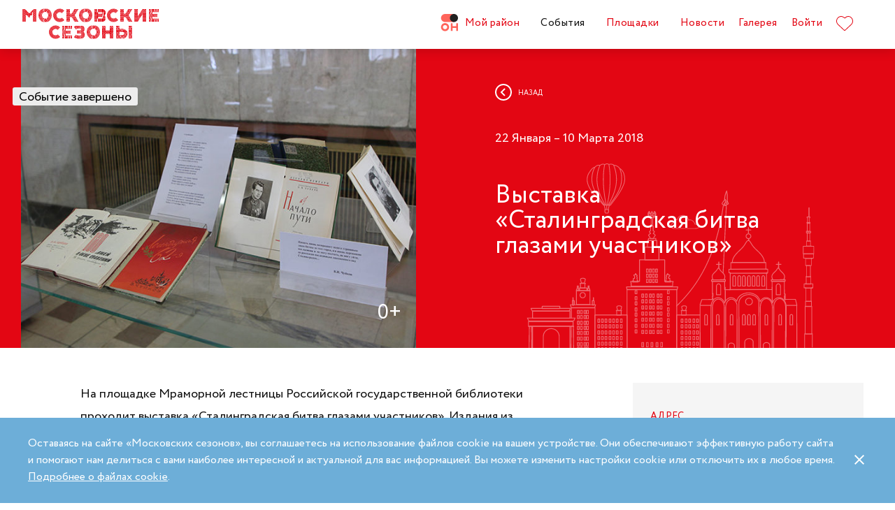

--- FILE ---
content_type: text/html; charset=UTF-8
request_url: https://moscowseasons.com/event/archive/vystavka-stalingradskaia-bitva-glazami-uchastnikov/
body_size: 88052
content:
<!DOCTYPE html>
<html xmlns="http://www.w3.org/1999/xhtml" lang="ru">

<head>
  <meta charset="UTF-8">
  <meta http-equiv="content-type" content="text/html; charset=utf-8">
  <meta name="viewport" content="width=device-width, initial-scale=1.0, maximum-scale=1.0, minimum-scale=1.0">

  <link rel="dns-prefetch">
  <link rel="dns-prefetch" href="https://www.googleadservices.com" crossorigin>
  <link rel="preconnect" href="https://www.google-analytics.com" crossorigin>
  <link rel="dns-prefetch" href="https://www.googletagmanager.com" crossorigin>

  <link rel="preload" crossorigin href="https://moscowseasons.com/fonts/circe-ot/Circe-Regular.woff" as="font">
  <link rel="preload" crossorigin href="https://moscowseasons.com/fonts/moscowpattern/Moscowpattern2-Regular.woff" as="font">
  <link rel="preload" crossorigin href="https://moscowseasons.com/fonts/circe-ot/Circe-Bold.woff" as="font">
  <link rel="preload" crossorigin href="https://moscowseasons.com/fonts/circe-ot/Circe-Light.woff" as="font">

  <title>Выставка «Сталинградская битва глазами участников» – события на сайте «Московские Сезоны»</title>
  <meta name="description" content="Выставка «Сталинградская битва глазами участников». Дата проведения: 22 января – 10 марта 2018. Подробности на сайте «Московские Сезоны»">
<meta name="og:description" content="Выставка «Сталинградская битва глазами участников». Дата проведения: 22 января – 10 марта 2018. Подробности на сайте «Московские Сезоны»">
<meta name="og:title" content="Выставка «Сталинградская битва глазами участников» – события на сайте «Московские Сезоны»">
<meta name="og:image" content="https://moscowseasons.com/uploads/2018/04/03/5ac3e77fc0a37.jpg">
<meta name="og:type" content="article">
<meta name="og:url" content="https://moscowseasons.com/event/archive/vystavka-stalingradskaia-bitva-glazami-uchastnikov/">
<meta name="csrf-param" content="_csrf-frontend">
<meta name="csrf-token" content="PAQqx_MUOKqXJIpUNSMSBjQCnbH_RMZP773W4-JaPPdLanijvGEIzPpq5R94YiJDAHusx8cjiym50ZWtugtexQ==">

<link href="https://moscowseasons.com/event/archive/vystavka-stalingradskaia-bitva-glazami-uchastnikov/" rel="canonical">
<link href="/assets/46b50ce4/dist/jquery.fancybox.min.css?v=1585549058" rel="stylesheet">
<link href="/css/stylus.css?v=1719626078" rel="stylesheet">
<link href="/css/index.css?v=1719626078" rel="stylesheet">
<script type="application/ld+json">
      {
        "@type": "BreadcrumbList",
        "itemListElement": [
          {
            "@type": "ListItem",
            "position": 1,
            "item": {
              "@type": "WebPage",
              "@id": "https://moscowseasons.com/",
              "name": "Главная"
            }
          },
          {
            "@type": "ListItem",
            "position": 2,
            "item": {
              "@type": "WebPage",
              "@id": "https://moscowseasons.com/event/",
              "name": "События"
            }
          },
      {
        "@type": "ListItem",
        "position": 3,
        "item": {
          "@type": "WebPage",
          "@id": "https://moscowseasons.com/event/?tag=%D0%98%D1%81%D1%82%D0%BE%D1%80%D0%B8%D1%8F",
          "name": "История"
        }
      },
          {
            "@type": "ListItem",
            "position": 4,
            "item": {
              "name": "Выставка «Сталинградская битва глазами участников»"
            }
          }
        ]
      }</script>  
  <link rel="apple-touch-icon" sizes="180x180" href="/images/favicon/apple-touch-icon.png">
  <link rel="icon" type="image/png" sizes="32x32" href="/images/favicon/favicon-32x32.png">
  <link rel="icon" type="image/png" sizes="16x16" href="/images/favicon/favicon-16x16.png">
  <link rel="manifest" href="/images/favicon/site.webmanifest">
  <link rel="mask-icon" href="/images/favicon/safari-pinned-tab.svg" color="#5bbad5">
  <link rel="shortcut icon" href="/images/favicon/favicon.ico">
  <meta name="msapplication-TileColor" content="#ffffff">
  <meta name="msapplication-config" content="/images/favicon/browserconfig.xml">
  <meta name="theme-color" content="#ffffff">
  <meta name="mailru-verification" content="bb2c7137c86b598e" />

</head>

<body>
  
  <section class="page-wrapper">

    <!--  -->
<header class="header compensate-for-scrollbar" style="transition: opacity .5s;">
  <div id="site-header-pjax-container" class="max-width" data-pjax-container="" data-pjax-timeout="1000">
  <div class="header__inner">
          <a class="header__logo -letters" href="/">МОСКОВСКИЕ <br>СЕЗОНЫ</a>      </div>

  <div class="header__inner -desktop"><div class="header__item -main"><a href="/district/" class="header__item-text"><div class="header__item-icon"><span class="icon icon-raw icon-district-ru"><svg width="25" height="25" viewBox="0 0 25 25" fill="none" xmlns="http://www.w3.org/2000/svg">
<path d="M3.68305 19.9845C3.83857 20.3376 4.05421 20.6407 4.32918 20.894C4.60534 21.1489 4.93041 21.3453 5.30518 21.4864C5.68035 21.6275 6.08117 21.698 6.50484 21.698C6.92972 21.698 7.32533 21.6275 7.69328 21.4864C8.06164 21.3453 8.3831 21.1489 8.65926 20.894C8.93583 20.6407 9.15387 20.3376 9.31781 19.9845C9.48055 19.633 9.56112 19.2434 9.56112 18.8213C9.56112 18.398 9.48055 18.0065 9.31781 17.6465C9.15387 17.2866 8.93583 16.9799 8.65926 16.7266C8.3831 16.4733 8.06164 16.2753 7.69328 16.1342C7.32533 15.9931 6.92972 15.9222 6.50484 15.9222C6.08117 15.9222 5.68035 15.9931 5.30518 16.1342C4.93041 16.2753 4.60534 16.4733 4.32918 16.7266C4.05421 16.9799 3.83857 17.2866 3.68305 17.6465C3.52713 18.0065 3.44977 18.398 3.44977 18.8213C3.44977 19.2434 3.52713 19.633 3.68305 19.9845ZM11.8109 21.1164C11.4999 21.8155 11.0786 22.4183 10.5479 22.9249C10.0176 23.4328 9.406 23.8312 8.71298 24.1202C8.01835 24.4096 7.28364 24.5547 6.50484 24.5547C5.72685 24.5547 4.99094 24.4096 4.29792 24.1202C3.60489 23.8312 2.99324 23.4328 2.46295 22.9249C1.93266 22.4183 1.511 21.8155 1.19956 21.1164C0.888921 20.4182 0.733398 19.6538 0.733398 18.8213C0.733398 18.0032 0.888921 17.2421 1.19956 16.5354C1.511 15.8312 1.93266 15.2211 2.46295 14.7061C2.99324 14.1914 3.60489 13.7894 4.29792 13.5008C4.99094 13.211 5.72685 13.0663 6.50484 13.0663C7.28364 13.0663 8.01835 13.211 8.71298 13.5008C9.406 13.7894 10.0176 14.1914 10.5479 14.7061C11.0786 15.2211 11.4999 15.8312 11.8109 16.5354C12.122 17.2421 12.2775 18.0032 12.2775 18.8213C12.2775 19.6538 12.122 20.4182 11.8109 21.1164Z" fill="#FF655B"/>
<path d="M0.733398 5.78227C0.733398 4.96419 0.888914 4.20262 1.19915 3.49637C1.51099 2.79213 1.93226 2.18207 2.46295 1.66701C2.99324 1.15155 3.60489 0.750335 4.29792 0.460941C4.99214 0.171948 5.72685 0.0268474 6.50524 0.0268474H19.0125C19.1604 0.0268474 19.2799 0.1467 19.2799 0.293801V11.2487C19.2799 11.3958 19.1604 11.5156 19.0125 11.5156H6.50524C5.72685 11.5156 4.99214 11.3705 4.29792 11.0815C3.60489 10.7921 2.99324 10.3937 2.46295 9.88587C1.93226 9.37883 1.51099 8.7764 1.19915 8.07657C0.888914 7.37914 0.733398 6.61397 0.733398 5.78227Z" fill="#FF655B"/>
<path d="M13.8965 8.0768C14.2075 8.77583 14.6292 9.37907 15.1595 9.8853C15.6898 10.3935 16.3018 10.7916 16.9944 11.081C17.6891 11.3704 18.4238 11.5146 19.2034 11.5146C19.981 11.5146 20.7169 11.3704 21.4095 11.081C22.1025 10.7916 22.7142 10.3935 23.2449 9.8853C23.7752 9.37907 24.1968 8.77583 24.5083 8.0768C24.8193 7.37896 24.9748 6.61379 24.9748 5.78209C24.9748 4.96401 24.8193 4.20204 24.5083 3.49619C24.1968 2.79155 23.7752 2.18189 23.2449 1.66683C22.7142 1.15137 22.1025 0.750155 21.4095 0.460761C20.7169 0.171367 19.981 0.0270738 19.2034 0.0270738C18.4238 0.0270738 17.6891 0.171367 16.9944 0.460761C16.3018 0.750155 15.6898 1.15137 15.1595 1.66683C14.6292 2.18189 14.2075 2.79155 13.8965 3.49619C13.5859 4.20204 13.4299 4.96401 13.4299 5.78209C13.4299 6.61379 13.5859 7.37896 13.8965 8.0768Z" fill="#212121"/>
<path d="M14.9888 13.363H16.9456C17.1192 13.363 17.2603 13.4884 17.2603 13.6436V17.1339C17.2603 17.289 17.401 17.4145 17.5749 17.4145H22.1002C22.2738 17.4145 22.4144 17.289 22.4144 17.1339V13.6436C22.4144 13.4884 22.5555 13.363 22.7291 13.363H24.6859C24.8595 13.363 25.0001 13.4884 25.0001 13.6436V23.978C25.0001 24.1327 24.8595 24.2585 24.6859 24.2585H22.7291C22.5555 24.2585 22.4144 24.1327 22.4144 23.978V20.1838C22.4144 20.0287 22.2738 19.9032 22.1002 19.9032H17.5749C17.401 19.9032 17.2603 20.0287 17.2603 20.1838V23.978C17.2603 24.1327 17.1192 24.2585 16.9456 24.2585H14.9888C14.8153 24.2585 14.6746 24.1327 14.6746 23.978V13.6436C14.6746 13.4884 14.8153 13.363 14.9888 13.363Z" fill="#FF655B"/>
</svg>
</span></div>Мой район</a></div>
<div class="header__item -main"><a href="/event/" class="header__item-text -active"><span>События</span></a></div>
<div class="header__item -main"><a href="/ploshchadki/" class="header__item-text"><span>Площадки</span></a></div>
<div class="header__item"><a href="/news/" class="header__item-text"><span>Новости</span></a></div>
<div class="header__item"><a href="/galleries/" class="header__item-text"><span>Галерея</span></a></div>
<div class="header__item" data-fancybox-moscowseasons="" data-type="ajax" data-src="/site/login/"><a class="header__item-text" href="javascript:;">Войти</a></div>
<div class="header__item"><a class="header__item-text" href="/favorites/"><div class="header__item-icon" data-main-favorites><span class="icon icon-raw icon-like-outline"><svg width="24px" height="21px" viewBox="0 0 24 21">
<path fill="#E30613" d="M12,21c-0.3,0-0.6-0.1-0.9-0.3l-9-8.4C0.8,10.9,0,9.1,0,7.2c0-1.9,0.8-3.7,2.1-5.1C3.5,0.7,5.3,0,7.2,0
	c1.8,0,3.4,1.1,4.8,2.3C13.5,1,15.4,0,17.3,0c1.8,0,3.4,0.9,4.6,2.1C23.3,3.5,24,5.3,24,7.2c0,1.9-0.7,3.7-2.1,5.1l-9,8.4
	C12.7,20.9,12.4,21,12,21z M7.2,1C5.6,1,4,1.7,2.8,2.8C1.6,4,1,5.5,1,7.2c0,1.7,0.6,3.2,1.8,4.4l9,8.4c0.2,0.2,0.3,0.1,0.4,0l9-8.4
	c1.2-1.1,1.8-2.7,1.8-4.4c0-1.7-0.6-3.2-1.8-4.4c-1-1-2.3-1.8-3.8-1.8c-1.8,0-3.6,1.1-4.9,2.3l-0.3,0.3l-0.3-0.3
	C10.5,2.3,8.8,1,7.2,1z"/>
</svg>
</span></div>
    </a></div></div><button type="button" class="header__humburger-menu -mobile" data-fancybox-moscowseasons="" data-type="inline" data-src="#modal-mobile-menu"><span class="icon icon-raw icon-humburger-menu"><svg width="22px" height="16px" viewBox="-1 -1 22 16">
    <rect class="hamburger-menu__top" fill="#EB1B1B" width="20" height="2"/>
    <rect class="hamburger-menu__middle" y="6" fill="#EB1B1B" width="20" height="2"/>
    <rect class="hamburger-menu__bottom" y="12" fill="#EB1B1B" width="20" height="2"/>
</svg>
</span></button>
<div style="display:none;" id="modal-mobile-menu">
  <div class="modal mobile-menu">
    <div class="modal-mobile-menu">

      <div class="modal__close" onclick="$.fancybox.close();">
        <span class="icon icon-cross"><svg xmlns="http://www.w3.org/2000/svg" width="18" height="18" viewBox="0 0 18 18">
  <path fill="#202020" fill-rule="evenodd" d="M558.717514,38.8388348 L552,45.5563492 L554.12132,47.6776695 L560.838835,40.9601551 L567.556349,47.6776695 L569.67767,45.5563492 L562.960155,38.8388348 L569.67767,32.1213203 L567.556349,30 L560.838835,36.7175144 L554.12132,30 L552,32.1213203 L558.717514,38.8388348 Z" opacity=".5" transform="matrix(-1 0 0 1 569.678 -30)"/>
</svg>
</span>      </div>

      <div class="modal__body">
        <div class="modal-mobile-menu__header">
          <a class="header__logo" href="/"><img width="182" alt="Logo MoscowSeasons" data-src="/images/icon-ms-logo-white-ru.svg"></a>          <!-- 
          <div class="locale-switcher">
            <a class="locale-switcher__item footer__main-text" href="/ru/">Рус</a>
            <a class="locale-switcher__item footer__main-text" href="/en/">Eng</a>
            <a class="locale-switcher__item footer__main-text" href="/zh-cn/">中文</a>
          </div> -->

        </div>

        <div class="modal-mobile-menu__content">

                      <div class="header__item -absolute"><a class="header__item-text" href="javascript:;" data-fancybox-moscowseasons="" data-type="ajax" data-src="/site/login/">Войти</a></div>
                      
          <div><div class="header__item"><a class="header__item-text" href="/district/">Мой район</a></div>
<div class="header__item"><a class="header__item-text" href="/event/"><span>События</span></a></div>
<div class="header__item"><a class="header__item-text" href="/ploshchadki/"><span>Площадки</span></a></div>
<div class="header__item"><a class="header__item-text" href="/guide/"><span>Гид</span></a></div>
<div class="header__item"><a class="header__item-text" href="/news/"><span>Новости</span></a></div>
<div class="header__item"><a class="header__item-text" href="/galleries/"><span>Галерея</span></a></div>
<div class="header__item"><a class="header__item-text" href="/favorites/"><div class="header__item-icon mobile-menu-favorites"></div></a></div></div>
          <div class="footer__apps">
            <p class="footer__apps-title">
              Скачать мобильное приложение «Московские сезоны»            </p>
            <div class="footer__apps-list">
              <a class="footer__apps-item" href="https://play.google.com/store/apps/details?id=ru.moscowseasons.moscowfest" rel="noreferrer noopener" target="_blank"><span class="icon icon-raw ru/icon-google-play-ru"><svg height="40px" viewBox="0 0 135 40">
<path d="M130,40H5c-2.8,0-5-2.2-5-5V5c0-2.8,2.2-5,5-5h125c2.8,0,5,2.2,5,5v30C135,37.8,132.8,40,130,40z"/>
<path fill="#A6A6A6" d="M130,0.8c2.3,0,4.2,1.9,4.2,4.2v30c0,2.3-1.9,4.2-4.2,4.2H5c-2.3,0-4.2-1.9-4.2-4.2V5c0-2.3,1.9-4.2,4.2-4.2
	L130,0.8 M130,0H5C2.2,0,0,2.3,0,5v30c0,2.8,2.2,5,5,5h125c2.8,0,5-2.2,5-5V5C135,2.3,132.8,0,130,0L130,0z"/>
<path fill="#FFFFFF" d="M68.1,21.8c-2.4,0-4.3,1.8-4.3,4.3c0,2.4,1.9,4.3,4.3,4.3s4.3-1.8,4.3-4.3C72.4,23.5,70.5,21.8,68.1,21.8z
	 M68.1,28.6c-1.3,0-2.4-1.1-2.4-2.6s1.1-2.6,2.4-2.6s2.4,1,2.4,2.6C70.5,27.5,69.4,28.6,68.1,28.6z M58.8,21.8
	c-2.4,0-4.3,1.8-4.3,4.3c0,2.4,1.9,4.3,4.3,4.3c2.4,0,4.3-1.8,4.3-4.3C63.1,23.5,61.2,21.8,58.8,21.8z M58.8,28.6
	c-1.3,0-2.4-1.1-2.4-2.6s1.1-2.6,2.4-2.6c1.3,0,2.4,1,2.4,2.6C61.2,27.5,60.1,28.6,58.8,28.6z M47.7,23.1v1.8H52
	c-0.1,1-0.5,1.8-1,2.3c-0.6,0.6-1.6,1.3-3.3,1.3c-2.7,0-4.7-2.1-4.7-4.8s2.1-4.8,4.7-4.8c1.4,0,2.5,0.6,3.3,1.3l1.3-1.3
	c-1.1-1-2.5-1.8-4.5-1.8c-3.6,0-6.7,3-6.7,6.6s3.1,6.6,6.7,6.6c2,0,3.4-0.6,4.6-1.9c1.2-1.2,1.6-2.9,1.6-4.2c0-0.4,0-0.8-0.1-1.1
	H47.7z M93.1,24.5c-0.4-1-1.4-2.7-3.6-2.7s-4,1.7-4,4.3c0,2.4,1.8,4.3,4.2,4.3c1.9,0,3.1-1.2,3.5-1.9l-1.4-1
	c-0.5,0.7-1.1,1.2-2.1,1.2s-1.6-0.4-2.1-1.3l5.7-2.4L93.1,24.5z M87.3,25.9c0-1.6,1.3-2.5,2.2-2.5c0.7,0,1.4,0.4,1.6,0.9L87.3,25.9z
	 M82.6,30h1.9V17.5h-1.9V30z M79.6,22.7L79.6,22.7c-0.5-0.5-1.3-1-2.3-1c-2.1,0-4.1,1.9-4.1,4.3s1.9,4.2,4.1,4.2c1,0,1.8-0.5,2.2-1
	h0.1v0.6c0,1.6-0.9,2.5-2.3,2.5c-1.1,0-1.9-0.8-2.1-1.5l-1.6,0.7c0.5,1.1,1.7,2.5,3.8,2.5c2.2,0,4-1.3,4-4.4V22h-1.8
	C79.6,22,79.6,22.7,79.6,22.7z M77.4,28.6c-1.3,0-2.4-1.1-2.4-2.6s1.1-2.6,2.4-2.6s2.3,1.1,2.3,2.6C79.7,27.5,78.7,28.6,77.4,28.6z
	 M101.8,17.5h-4.5V30h1.9v-4.7h2.6c2.1,0,4.1-1.5,4.1-3.9S103.9,17.5,101.8,17.5z M101.9,23.5h-2.7v-4.3h2.7c1.4,0,2.2,1.2,2.2,2.1
	C104,22.4,103.2,23.5,101.9,23.5z M113.4,21.7c-1.4,0-2.8,0.6-3.3,1.9l1.7,0.7c0.4-0.7,1-0.9,1.7-0.9c1,0,1.9,0.6,2,1.6v0.1
	c-0.3-0.2-1.1-0.5-1.9-0.5c-1.8,0-3.6,1-3.6,2.8c0,1.7,1.5,2.8,3.1,2.8c1.3,0,1.9-0.6,2.4-1.2h0.1v1h1.8v-4.8
	C117.2,23,115.5,21.7,113.4,21.7z M113.2,28.6c-0.6,0-1.5-0.3-1.5-1.1c0-1,1.1-1.3,2-1.3c0.8,0,1.2,0.2,1.7,0.4
	C115.2,27.8,114.2,28.6,113.2,28.6z M123.7,22l-2.1,5.4h-0.1l-2.2-5.4h-2l3.3,7.6l-1.9,4.2h1.9l5.1-11.8H123.7z M106.9,30h1.9V17.5
	h-1.9V30z"/>
<path fill="url(#SVGID_1_)" d="M10.4,7.5C10.1,7.8,10,8.3,10,8.9V31c0,0.6,0.2,1.1,0.5,1.4l0.1,0.1L23,20.1V20v-0.1L10.4,7.5
	L10.4,7.5z"/>
<path fill="url(#SVGID_2_)" d="M27,24.3l-4.1-4.1V20v-0.1l4.1-4.1l0.1,0.1l4.9,2.8c1.4,0.8,1.4,2.1,0,2.9L27,24.3L27,24.3z"/>
<path fill="url(#SVGID_3_)" d="M27.1,24.2L22.9,20L10.4,32.5c0.5,0.5,1.2,0.5,2.1,0.1L27.1,24.2"/>
<path fill="url(#SVGID_4_)" d="M27.1,15.8L12.5,7.5c-0.9-0.5-1.6-0.4-2.1,0.1L22.9,20L27.1,15.8z"/>
<path opacity="0.2" enable-background="new    " d="M27,24.1l-14.5,8.2c-0.8,0.5-1.5,0.4-2,0l0,0l-0.1,0.1l0,0l0.1,0.1l0,0
	c0.5,0.4,1.2,0.5,2,0L27,24.1L27,24.1z"/>
<path opacity="0.12" enable-background="new    " d="M10.4,32.3C10.1,32,10,31.5,10,30.9V31c0,0.6,0.2,1.1,0.5,1.4v-0.1H10.4z"/>
<path opacity="0.12" enable-background="new    " d="M32,21.3l-5,2.8l0.1,0.1l4.9-2.8c0.7-0.4,1-0.9,1-1.4l0,0
	C33,20.5,32.6,20.9,32,21.3z"/>
<path opacity="0.25" fill="#FFFFFF" enable-background="new    " d="M12.5,7.6L32,18.7c0.6,0.4,1,0.8,1,1.3l0,0c0-0.5-0.3-1-1-1.4
	L12.5,7.6C11.1,6.7,10,7.3,10,8.9V9C10,7.5,11.1,6.8,12.5,7.6z"/>
<path fill="#FFFFFF" stroke="#FFFFFF" stroke-width="0.2" stroke-miterlimit="10" d="M42.1,14.3h-0.7v-2H42c0.5-0.4,0.8-1.2,0.8-2.3
	V7h4v5.3h0.7v2h-0.7V13h-4.6v1.3H42.1z M43.5,10c0,0.9-0.2,1.7-0.6,2.3h3V7.7h-2.5L43.5,10L43.5,10z"/>
<path fill="#FFFFFF" stroke="#FFFFFF" stroke-width="0.2" stroke-miterlimit="10" d="M53.4,12.2c-0.6,0.6-1.3,0.9-2.2,0.9
	s-1.6-0.3-2.2-0.9c-0.6-0.6-0.9-1.3-0.9-2.2s0.3-1.6,0.9-2.2c0.6-0.6,1.3-0.9,2.2-0.9s1.6,0.3,2.2,0.9c0.6,0.6,0.9,1.3,0.9,2.2
	C54.3,10.9,54,11.6,53.4,12.2z M49.6,11.7c0.4,0.4,1,0.7,1.6,0.7s1.2-0.2,1.6-0.7c0.4-0.4,0.7-1,0.7-1.7s-0.2-1.3-0.7-1.7
	c-0.4-0.4-1-0.7-1.6-0.7S50,7.8,49.6,8.3c-0.4,0.4-0.7,1-0.7,1.7S49.1,11.3,49.6,11.7z"/>
<path fill="#FFFFFF" stroke="#FFFFFF" stroke-width="0.2" stroke-miterlimit="10" d="M58.2,13.1c-0.9,0-1.6-0.3-2.2-0.9
	c-0.6-0.6-0.9-1.3-0.9-2.2s0.3-1.6,0.9-2.2c0.6-0.6,1.3-0.9,2.2-0.9s1.6,0.3,2.2,1l-0.5,0.5c-0.4-0.5-1-0.8-1.7-0.8S57,7.8,56.5,8.3
	c-0.5,0.4-0.7,1-0.7,1.7s0.2,1.3,0.7,1.7c0.4,0.4,1,0.7,1.7,0.7s1.3-0.3,1.8-0.9l0.5,0.5c-0.3,0.3-0.6,0.6-1,0.8
	C59.1,13,58.7,13.1,58.2,13.1z"/>
<path fill="#FFFFFF" stroke="#FFFFFF" stroke-width="0.2" stroke-miterlimit="10" d="M63.7,13h-0.8V7.7h-1.7V7h4.1v0.7h-1.7L63.7,13
	L63.7,13z"/>
<path fill="#FFFFFF" stroke="#FFFFFF" stroke-width="0.2" stroke-miterlimit="10" d="M70.6,7l-2.3,5.1c-0.3,0.7-0.8,1.1-1.4,1.1
	c-0.2,0-0.4,0-0.6-0.1l0.2-0.7c0.1,0.1,0.3,0.1,0.4,0.1c0.2,0,0.3,0,0.4-0.1s0.2-0.2,0.3-0.4l0.2-0.5l-2-4.4h0.9l1.5,3.4l0,0L69.7,7
	H70.6z"/>
<path fill="#FFFFFF" stroke="#FFFFFF" stroke-width="0.2" stroke-miterlimit="10" d="M71.5,13V7h4.3v6H75V7.7h-2.8V13H71.5z"/>
<path fill="#FFFFFF" stroke="#FFFFFF" stroke-width="0.2" stroke-miterlimit="10" d="M77.2,13V7H78v2.6h3V7h0.8v6H81v-2.7h-3V13
	H77.2z"/>
<path fill="#FFFFFF" stroke="#FFFFFF" stroke-width="0.2" stroke-miterlimit="10" d="M88.1,12.2c-0.6,0.6-1.3,0.9-2.2,0.9
	c-0.9,0-1.6-0.3-2.2-0.9c-0.6-0.6-0.9-1.3-0.9-2.2s0.3-1.6,0.9-2.2s1.3-0.9,2.2-0.9c0.9,0,1.6,0.3,2.2,0.9S89,9.1,89,10
	C88.9,10.9,88.6,11.6,88.1,12.2z M84.2,11.7c0.4,0.4,1,0.7,1.6,0.7s1.2-0.2,1.6-0.7c0.4-0.4,0.7-1,0.7-1.7s-0.2-1.3-0.7-1.7
	c-0.4-0.4-1-0.7-1.6-0.7s-1.2,0.2-1.6,0.7c-0.4,0.4-0.7,1-0.7,1.7S83.8,11.3,84.2,11.7z"/>
<path fill="#FFFFFF" stroke="#FFFFFF" stroke-width="0.2" stroke-miterlimit="10" d="M92.1,13V7h2.2c0.5,0,0.9,0.2,1.2,0.5
	C95.8,7.8,96,8.2,96,8.6c0,0.3-0.1,0.5-0.2,0.8c-0.1,0.2-0.3,0.4-0.6,0.5l0,0c0.3,0.1,0.5,0.3,0.7,0.5s0.3,0.5,0.3,0.9
	c0,0.5-0.2,0.9-0.5,1.2c-0.4,0.3-0.8,0.5-1.3,0.5H92.1z M92.9,9.6h1.4c0.3,0,0.5-0.1,0.7-0.3s0.3-0.4,0.3-0.6S95.1,8.2,95,8
	c-0.2-0.2-0.4-0.3-0.7-0.3h-1.4V9.6z M92.9,12.3h1.6c0.3,0,0.5-0.1,0.7-0.3s0.3-0.4,0.3-0.7c0-0.2-0.1-0.5-0.3-0.7
	c-0.2-0.2-0.4-0.3-0.7-0.3H93L92.9,12.3L92.9,12.3z"/>
</svg>
</span></a>
              <a class="footer__apps-item" href="https://apps.apple.com/ru/app/moscow-fest-гид-по-фестивальной-москве/id1272698802" rel="noreferrer noopener" target="_blank"><span class="icon icon-raw ru/icon-app-store-ru"><svg width="120px" height="40px" viewBox="0 0 120 40">
<path fill="#A6A6A6" d="M110.1,0H9.5C9.2,0,8.8,0,8.4,0C8.1,0,7.8,0,7.5,0c-0.7,0-1.3,0.1-2,0.2C4.9,0.3,4.2,0.5,3.6,0.8
	C3,1.1,2.5,1.5,2,2C1.5,2.5,1.1,3,0.8,3.6C0.5,4.2,0.3,4.9,0.2,5.5C0.1,6.2,0,6.9,0,7.5c0,0.3,0,0.6,0,0.9v23.1c0,0.3,0,0.6,0,0.9
	c0,0.7,0.1,1.3,0.2,2c0.1,0.7,0.3,1.3,0.6,1.9C1.1,37,1.5,37.5,2,38c0.5,0.5,1,0.9,1.6,1.2c0.6,0.3,1.2,0.5,1.9,0.6
	c0.7,0.1,1.3,0.2,2,0.2c0.3,0,0.6,0,0.9,0c0.4,0,0.7,0,1.1,0h100.6c0.4,0,0.7,0,1.1,0c0.3,0,0.6,0,0.9,0c0.7,0,1.3-0.1,2-0.2
	c0.7-0.1,1.3-0.3,1.9-0.6c0.6-0.3,1.1-0.7,1.6-1.2c0.5-0.5,0.9-1,1.2-1.6c0.3-0.6,0.5-1.2,0.6-1.9c0.1-0.7,0.2-1.3,0.2-2
	c0-0.3,0-0.6,0-0.9c0-0.4,0-0.7,0-1.1V9.5c0-0.4,0-0.7,0-1.1c0-0.3,0-0.6,0-0.9c0-0.7-0.1-1.3-0.2-2c-0.1-0.7-0.3-1.3-0.6-1.9
	c-0.6-1.2-1.6-2.2-2.8-2.8c-0.6-0.3-1.2-0.5-1.9-0.6c-0.7-0.1-1.3-0.2-2-0.2c-0.3,0-0.6,0-0.9,0C110.9,0,110.5,0,110.1,0L110.1,0z"
	/>
<path d="M8.4,39.1c-0.3,0-0.6,0-0.9,0c-0.6,0-1.3-0.1-1.9-0.2c-0.6-0.1-1.1-0.3-1.7-0.5c-0.5-0.3-1-0.6-1.4-1
	c-0.4-0.4-0.8-0.9-1-1.4c-0.3-0.5-0.4-1.1-0.5-1.7c-0.1-0.6-0.2-1.2-0.2-1.9c0-0.2,0-0.9,0-0.9V8.4c0,0,0-0.7,0-0.9
	c0-0.6,0.1-1.3,0.2-1.9C1.1,5.1,1.3,4.5,1.6,4c0.3-0.5,0.6-1,1-1.4C3,2.2,3.5,1.9,4,1.6c0.5-0.3,1.1-0.4,1.7-0.5
	c0.6-0.1,1.2-0.2,1.9-0.2l0.9,0h102.8l0.9,0c0.6,0,1.2,0.1,1.9,0.2c0.6,0.1,1.1,0.3,1.7,0.5c1,0.5,1.9,1.4,2.4,2.4
	c0.3,0.5,0.4,1.1,0.5,1.6c0.1,0.6,0.2,1.3,0.2,1.9c0,0.3,0,0.6,0,0.9c0,0.4,0,0.7,0,1.1v20.9c0,0.4,0,0.7,0,1.1c0,0.3,0,0.6,0,0.9
	c0,0.6-0.1,1.2-0.2,1.9c-0.1,0.6-0.3,1.1-0.5,1.7c-0.3,0.5-0.6,1-1,1.4c-0.4,0.4-0.9,0.8-1.4,1c-0.5,0.3-1.1,0.5-1.7,0.5
	c-0.6,0.1-1.2,0.2-1.9,0.2c-0.3,0-0.6,0-0.9,0l-1.1,0L8.4,39.1z"/>
<path fill="#FFFFFF" d="M24.8,20.3c0-1.7,0.9-3.3,2.4-4.2c-0.9-1.3-2.4-2.1-4-2.2c-1.7-0.2-3.3,1-4.2,1
	c-0.9,0-2.2-1-3.6-1c-1.9,0.1-3.6,1.1-4.5,2.7c-1.9,3.3-0.5,8.3,1.4,11c0.9,1.3,2,2.8,3.4,2.8c1.4-0.1,1.9-0.9,3.6-0.9
	c1.7,0,2.1,0.9,3.6,0.9c1.5,0,2.4-1.3,3.3-2.7c0.7-0.9,1.2-2,1.5-3.1C25.9,24,24.8,22.2,24.8,20.3z"/>
<path fill="#FFFFFF" d="M22,12.2c0.8-1,1.2-2.2,1.1-3.5c-1.2,0.1-2.4,0.7-3.2,1.7c-0.8,0.9-1.2,2.1-1.1,3.4
	C20.1,13.8,21.2,13.2,22,12.2z"/>
<path fill="#FFFFFF" d="M42.3,27.1h-4.7l-1.1,3.4h-2l4.5-12.4H41l4.5,12.4h-2L42.3,27.1z M38.1,25.6h3.8L40,20.1h-0.1L38.1,25.6z"/>
<path fill="#FFFFFF" d="M55.2,26c0,2.8-1.5,4.6-3.8,4.6c-1.2,0.1-2.3-0.6-2.8-1.6h0v4.5h-1.9v-12h1.8v1.5h0c0.6-1,1.7-1.6,2.9-1.6
	C53.6,21.3,55.2,23.2,55.2,26z M53.2,26c0-1.8-0.9-3-2.4-3c-1.4,0-2.4,1.2-2.4,3c0,1.8,1,3,2.4,3C52.3,29,53.2,27.8,53.2,26z"/>
<path fill="#FFFFFF" d="M65.1,26c0,2.8-1.5,4.6-3.8,4.6c-1.2,0.1-2.3-0.6-2.8-1.6h0v4.5h-1.9v-12h1.8v1.5h0c0.6-1,1.7-1.6,2.9-1.6
	C63.6,21.3,65.1,23.2,65.1,26z M63.2,26c0-1.8-0.9-3-2.4-3c-1.4,0-2.4,1.2-2.4,3c0,1.8,1,3,2.4,3C62.3,29,63.2,27.8,63.2,26L63.2,26
	z"/>
<path fill="#FFFFFF" d="M71.7,27c0.1,1.2,1.3,2,3,2c1.6,0,2.7-0.8,2.7-1.9c0-1-0.7-1.5-2.3-1.9l-1.6-0.4c-2.3-0.6-3.3-1.6-3.3-3.3
	c0-2.1,1.9-3.6,4.5-3.6c2.6,0,4.4,1.5,4.5,3.6h-1.9c-0.1-1.2-1.1-2-2.6-2s-2.5,0.8-2.5,1.9c0,0.9,0.7,1.4,2.3,1.8l1.4,0.3
	c2.5,0.6,3.6,1.6,3.6,3.4c0,2.3-1.9,3.8-4.8,3.8c-2.8,0-4.6-1.4-4.7-3.7L71.7,27z"/>
<path fill="#FFFFFF" d="M83.3,19.3v2.1h1.7v1.5h-1.7v5c0,0.8,0.3,1.1,1.1,1.1c0.2,0,0.4,0,0.6,0v1.5c-0.3,0.1-0.7,0.1-1,0.1
	c-1.8,0-2.5-0.7-2.5-2.4v-5.2h-1.3v-1.5h1.3v-2.1H83.3z"/>
<path fill="#FFFFFF" d="M86.1,26c0-2.8,1.7-4.6,4.3-4.6c2.6,0,4.3,1.8,4.3,4.6c0,2.9-1.7,4.6-4.3,4.6C87.7,30.6,86.1,28.8,86.1,26z
	 M92.8,26c0-2-0.9-3.1-2.4-3.1S88,24,88,26c0,2,0.9,3.1,2.4,3.1S92.8,27.9,92.8,26L92.8,26z"/>
<path fill="#FFFFFF" d="M96.2,21.4H98V23h0c0.2-1,1.2-1.7,2.2-1.6c0.2,0,0.4,0,0.6,0.1v1.7c-0.3-0.1-0.6-0.1-0.8-0.1
	c-1,0-1.9,0.8-1.9,1.8c0,0.1,0,0.2,0,0.3v5.4h-1.9L96.2,21.4z"/>
<path fill="#FFFFFF" d="M109.4,27.8c-0.2,1.6-1.9,2.8-3.9,2.8c-2.6,0-4.3-1.8-4.3-4.6c0-2.8,1.6-4.7,4.2-4.7c2.5,0,4.1,1.7,4.1,4.5
	v0.6h-6.4v0.1c-0.1,1.3,0.8,2.4,2.1,2.6c0.1,0,0.2,0,0.3,0c0.9,0.1,1.8-0.4,2.1-1.3L109.4,27.8z M103.1,25.1h4.5
	c0.1-1.2-0.9-2.2-2.1-2.3c-0.1,0-0.1,0-0.2,0C104.1,22.8,103.1,23.8,103.1,25.1C103.1,25.1,103.1,25.1,103.1,25.1z"/>
<path fill="#FFFFFF" d="M36.7,11.3h0.8c0.5,0.1,1-0.3,1.1-0.9c0,0,0-0.1,0-0.1c0-0.6-0.4-0.9-1.1-0.9c-0.6-0.1-1.1,0.3-1.2,0.9
	c0,0,0,0,0,0h-0.9c0.1-1,0.9-1.8,2-1.8c0,0,0.1,0,0.1,0c1.2,0,2,0.7,2,1.6c0,0.7-0.4,1.2-1.1,1.4v0.1c0.8,0,1.4,0.7,1.3,1.4
	c-0.1,1.1-1.1,1.9-2.2,1.8c0,0,0,0,0,0c-1.1,0.1-2.1-0.6-2.2-1.7c0,0,0,0,0-0.1h0.9c0.1,0.6,0.6,0.9,1.4,0.9s1.3-0.4,1.3-1
	c0-0.6-0.5-1-1.3-1h-0.8V11.3z"/>
<path fill="#FFFFFF" d="M40.8,13.4c0-0.8,0.6-1.3,1.7-1.3l1.2-0.1v-0.4c0-0.5-0.3-0.7-0.9-0.7c-0.5,0-0.8,0.2-0.9,0.5H41
	c0.1-0.8,0.8-1.3,1.8-1.3c1.1,0,1.8,0.6,1.8,1.5v3.1h-0.9v-0.6h-0.1c-0.3,0.5-0.8,0.7-1.4,0.7c-0.7,0.1-1.4-0.5-1.5-1.2
	C40.8,13.5,40.8,13.5,40.8,13.4z M43.7,13v-0.4l-1.1,0.1c-0.6,0-0.9,0.3-0.9,0.6c0,0.4,0.4,0.6,0.8,0.6C43.1,14.1,43.7,13.7,43.7,13
	C43.7,13.1,43.7,13.1,43.7,13z"/>
<path fill="#FFFFFF" d="M47,10.9v3.8h-0.9v-4.5h3v0.7L47,10.9z"/>
<path fill="#FFFFFF" d="M54.4,12.4c0,1.4-0.7,2.3-1.9,2.3c-0.6,0-1.1-0.3-1.4-0.8h-0.1v2.2h-0.9v-6h0.9v0.7h0.1
	c0.3-0.5,0.8-0.8,1.4-0.8C53.7,10.1,54.4,11,54.4,12.4z M53.5,12.4c0-1-0.5-1.5-1.2-1.5c-0.7,0-1.2,0.6-1.2,1.5
	c0,0.9,0.5,1.5,1.2,1.5C53.1,14,53.5,13.4,53.5,12.4z"/>
<path fill="#FFFFFF" d="M55.6,16.3v-0.8c0.1,0,0.2,0,0.3,0c0.4,0,0.7-0.2,0.8-0.6l0.1-0.2l-1.6-4.5h1l1.1,3.6h0.1l1.1-3.6h0.9
	l-1.7,4.7c-0.4,1.1-0.8,1.4-1.7,1.4C55.9,16.3,55.7,16.3,55.6,16.3z"/>
<path fill="#FFFFFF" d="M60.1,13.4H61c0.1,0.4,0.5,0.6,1,0.6c0.6,0,1-0.3,1-0.7c0-0.4-0.3-0.6-1-0.6h-0.7V12h0.7
	c0.5,0,0.8-0.2,0.8-0.6c0-0.3-0.3-0.6-0.8-0.6c-0.5,0-0.9,0.2-0.9,0.6h-0.9c0.1-0.8,0.9-1.4,1.8-1.3c1.1,0,1.7,0.5,1.7,1.2
	c0,0.4-0.3,0.8-0.7,0.9v0.1c0.5,0.1,0.9,0.5,0.9,1c0,0.9-0.7,1.4-1.8,1.4C61,14.8,60.2,14.3,60.1,13.4z"/>
<path fill="#FFFFFF" d="M65.1,14.7v-4.5h0.9v3.1H66l2.1-3.1H69v4.5h-0.9v-3.1H68l-2.1,3.1L65.1,14.7z"/>
<path fill="#FFFFFF" d="M73.8,10.9h-1.4v3.8h-0.9v-3.8h-1.4v-0.7h3.7V10.9z"/>
<path fill="#FFFFFF" d="M78.6,13.5c-0.2,0.8-1.1,1.4-2,1.3c-1.1,0-2.1-0.9-2.1-2c0-0.1,0-0.2,0-0.3c-0.2-1.1,0.6-2.2,1.8-2.3
	c0.1,0,0.2,0,0.3,0c1.3,0,2,0.9,2,2.3v0.3h-3.2v0c-0.1,0.7,0.4,1.2,1.1,1.3c0,0,0.1,0,0.1,0c0.4,0.1,0.9-0.2,1.1-0.5L78.6,13.5z
	 M75.5,12h2.3c0-0.6-0.4-1.1-1-1.2c0,0-0.1,0-0.1,0C76,10.9,75.5,11.4,75.5,12C75.5,12,75.5,12,75.5,12L75.5,12z"/>
<path fill="#FFFFFF" d="M82.4,10.2h2c0.9,0,1.4,0.4,1.4,1.1c0,0.5-0.3,0.9-0.8,1v0.1c0.5,0,1,0.5,1,1c0,0.8-0.6,1.3-1.6,1.3h-2.1
	V10.2z M83.3,10.9V12h0.9c0.5,0,0.8-0.2,0.8-0.6c0-0.4-0.2-0.6-0.7-0.6L83.3,10.9z M83.3,12.7V14h1.1c0.5,0,0.8-0.2,0.8-0.7
	c0-0.5-0.3-0.7-0.9-0.7L83.3,12.7z"/>
</svg>
</span></a>            </div>
          </div>
        </div>


        <div class="modal-mobile-menu__footer">
          <div class="social-networks">
            <div class="social-networks__title">
              <span>Следите за нами в социальных сетях</span>
            </div>

            <div class="social-networks__list">
              <a class="social-networks__item" href="https://vk.com/moscowseasons" rel="noreferrer noopener" target="_blank"><span class="icon icon-vk"><svg width="22.4px" height="13px" viewBox="0 0 22.4 13">
<path fill="#FFFFFF" d="M22.3,11.7c0,0,0-0.1-0.1-0.1c-0.4-0.7-1.2-1.6-2.2-2.6C19.4,8.4,19.1,8.2,19,8c-0.3-0.3-0.3-0.7-0.1-0.9
	c0.1-0.3,0.4-0.8,1-1.6c0.3-0.5,0.5-0.9,0.7-1.2c1.3-1.8,2-3,1.8-3.6l-0.1-0.1c0-0.1-0.1-0.1-0.4-0.1c-0.3,0-0.4-0.1-0.8,0h-3.4
	c0,0-0.1,0-0.3,0c-0.1,0-0.1,0-0.1,0s-0.1,0-0.1,0.1c0,0-0.1,0.1-0.1,0.3c-0.4,0.9-0.8,1.8-1.3,2.6c-0.3,0.5-0.5,0.9-0.8,1.3
	s-0.4,0.7-0.7,0.8c-0.1,0.1-0.3,0.3-0.4,0.4s-0.3,0.1-0.3,0.1c-0.1,0-0.1,0-0.3,0c-0.1-0.1-0.3-0.1-0.3-0.3C13,5.8,13,5.7,13,5.4
	c0-0.1,0-0.4,0-0.5s0-0.3,0-0.5s0-0.4,0-0.5c0-0.3,0-0.7,0-0.9c0-0.4,0-0.7,0-0.8c0-0.3,0-0.4,0-0.7s0-0.4,0-0.5s-0.1-0.3-0.1-0.4
	s-0.1-0.3-0.3-0.3c-0.1-0.1-0.3-0.1-0.4-0.1C11.8,0,11.3,0,10.7,0C9.2,0,8.3,0.1,7.8,0.3c-0.1,0-0.3,0.1-0.4,0.3s-0.1,0.3,0,0.3
	c0.5,0.1,0.8,0.3,1,0.5v0.1c0,0.1,0.1,0.3,0.1,0.5s0.1,0.5,0.1,0.9c0,0.5,0,1.1,0,1.4S8.6,5.1,8.6,5.3c0,0.4-0.1,0.5-0.1,0.7
	C8.3,6.1,8.3,6.2,8.3,6.2l0,0c-0.1,0-0.3,0-0.3,0c-0.1,0-0.3,0-0.4-0.1C7.4,6.1,7.2,5.9,7,5.7C6.9,5.5,6.6,5.3,6.5,4.9
	C6.2,4.5,6,4.1,5.9,3.7L5.6,3.3C5.5,3,5.3,2.8,5.1,2.4C4.9,1.8,4.8,1.4,4.6,1.1c0-0.1-0.1-0.3-0.3-0.4c0,0-0.1,0-0.1-0.1
	C4,0.5,4,0.5,3.9,0.4H0.7C0.3,0.4,0.1,0.5,0,0.7v0.1v0.1c0,0.1,0,0.1,0.1,0.3c0.3,1.3,0.8,2.4,1.3,3.4s1,1.8,1.4,2.5
	s0.8,1.2,1.3,1.8C4.6,9.5,4.8,9.9,4.9,10c0.1,0.1,0.3,0.3,0.3,0.4l0.3,0.3c0.1,0.1,0.5,0.4,0.8,0.7c0.4,0.3,0.8,0.5,1.2,0.8
	s0.9,0.5,1.6,0.7c0.7,0.1,1.2,0.3,1.7,0.1H12c0.3,0,0.5-0.1,0.7-0.3c0,0,0-0.1,0.1-0.3c0-0.1,0-0.3,0-0.3c0-0.4,0-0.7,0.1-0.9
	c0-0.3,0.1-0.5,0.3-0.7c0.1-0.1,0.1-0.3,0.3-0.4c0.1-0.1,0.1-0.1,0.3-0.1h0.1c0.1,0,0.4,0,0.7,0.1c0.3,0.1,0.5,0.4,0.8,0.7
	c0.3,0.3,0.5,0.5,0.8,0.9c0.3,0.4,0.7,0.7,0.8,0.8l0.3,0.1c0.1,0.1,0.4,0.1,0.7,0.3c0.3,0.1,0.5,0.1,0.7,0h3c0.3,0,0.5,0,0.7-0.1
	c0.1-0.1,0.3-0.3,0.3-0.3c0-0.1,0-0.3,0-0.4C22.4,11.8,22.3,11.7,22.3,11.7z"/>
</svg>
</span></a><a class="social-networks__item" href="https://ok.ru/moscowseasons" rel="noreferrer noopener" target="_blank"><span class="icon icon-ok"><svg width="12.8px" height="21.5px" viewBox="0 0 12.8 21.5">
<path fill="#FFFFFF" d="M5.4,15.1C3.7,15,2.3,14.6,1,13.6c-0.1-0.1-0.3-0.3-0.5-0.4c-0.5-0.5-0.7-1.2-0.1-1.8c0.4-0.5,1-0.7,1.7-0.4
	c0.1,0,0.3,0.1,0.4,0.3c2.3,1.6,5.6,1.7,7.9,0.1c0.3-0.1,0.5-0.4,0.8-0.4c0.5-0.1,1,0,1.4,0.5C13,12,13,12.6,12.4,13
	c-0.7,0.7-1.4,1.2-2.3,1.6c-0.8,0.3-1.7,0.5-2.6,0.7c0.1,0.1,0.3,0.3,0.3,0.3c1.2,1.2,2.5,2.5,3.6,3.7c0.4,0.4,0.5,0.9,0.3,1.4
	c-0.3,0.5-0.8,0.9-1.3,0.8c-0.4,0-0.7-0.3-0.9-0.4c-0.9-0.9-1.8-1.8-2.7-2.8c-0.3-0.3-0.4-0.3-0.7,0c-0.9,0.9-1.8,2-2.9,2.9
	c-0.3,0.3-0.8,0.4-1.2,0.1c-0.5-0.3-0.9-0.8-0.8-1.3c0-0.4,0.3-0.7,0.4-0.9c1.2-1.2,2.5-2.5,3.6-3.7C5.3,15.3,5.4,15.3,5.4,15.1z"/>
<path fill="#FFFFFF" d="M6.5,10.8c-2.9,0-5.3-2.4-5.3-5.4S3.6,0,6.5,0c3,0,5.3,2.5,5.3,5.5C11.8,8.4,9.4,10.8,6.5,10.8z M9.2,5.4
	c0-1.4-1.2-2.6-2.6-2.6S4,3.9,4,5.4S5.1,8,6.6,8S9.2,6.8,9.2,5.4z"/>
</svg>
</span></a><a class="social-networks__item" href="https://www.youtube.com/channel/UC9uxLdqBz3ms23A6Q_zkWUQ" rel="noreferrer noopener" target="_blank"><span class="icon icon-yt"><svg width="24.3px" height="17.6px" viewBox="0 0 24.3 17.6">
<path fill="#FFFFFF" d="M24,2.7c-0.1-1.2-1.3-2.2-2.5-2.4C15.3-0.1,9-0.1,2.8,0.3C1.6,0.4,0.4,1.5,0.3,2.7c-0.4,4.1-0.4,8.2,0,12.2
	c0.1,1.2,1.3,2.2,2.5,2.4c6.2,0.4,12.5,0.4,18.7,0c1.2-0.1,2.3-1.2,2.5-2.4C24.4,11,24.4,6.7,24,2.7z M9.5,12V4.6l6.6,3.7L9.5,12z"
	/>
</svg>
</span></a>            </div>
          </div>
        </div>
      </div>
    </div>
  </div>
</div>

<style>
  .fancybox-slide--html {
    padding: 0;
  }

  .fancybox-slide--html .fancybox-content {
    margin-bottom: 0;
  }
</style><a class="update-pjax-header-container" href="/site/header/" rel="nofollow" style="display:none;"></a></div></header>

<script>
  window.favorites =
    localStorage.getItem('moscowseasons-appfavorites_ru') ?
    localStorage.getItem('moscowseasons-appfavorites_ru').split('|') : [];

  //console.log(favorites.length);

  window.addToFavorites = function(item) {
    var index = favorites.indexOf(item);
    if (index === -1) {
      favorites.push(item);
    } else {
      favorites.splice(index, 1);
    }
    localStorage.setItem('moscowseasons-appfavorites_ru', favorites.join('|'))

    changeFavoritesHearts();
  }

  window.changeFavoritesHearts = function() {
    var active = '<span class="icon icon-raw icon-like-active"><svg xmlns="http://www.w3.org/2000/svg" width="24px" height="21px" viewBox="0 0 24 21"><path style="fill:#E30613;" d="M12,21c-0.3,0-0.6-0.1-0.9-0.3l-9-8.4C0.8,10.9,0,9.1,0,7.2s0.8-3.7,2.1-5.1C3.5,0.7,5.3,0,7.2,0	C9,0,10.6,1.1,12,2.3C13.5,1,15.4,0,17.3,0c1.8,0,3.4,0.9,4.6,2.1C23.3,3.5,24,5.3,24,7.2s-0.7,3.7-2.1,5.1l-9,8.4	C12.7,20.9,12.4,21,12,21z"/></svg></span>';
    var empty = '<span class="icon icon-raw icon-like-outline"><svg width="24px" height="21px" viewBox="0 0 24 21"><path fill="#E30613" d="M12,21c-0.3,0-0.6-0.1-0.9-0.3l-9-8.4C0.8,10.9,0,9.1,0,7.2c0-1.9,0.8-3.7,2.1-5.1C3.5,0.7,5.3,0,7.2,0	c1.8,0,3.4,1.1,4.8,2.3C13.5,1,15.4,0,17.3,0c1.8,0,3.4,0.9,4.6,2.1C23.3,3.5,24,5.3,24,7.2c0,1.9-0.7,3.7-2.1,5.1l-9,8.4	C12.7,20.9,12.4,21,12,21z M7.2,1C5.6,1,4,1.7,2.8,2.8C1.6,4,1,5.5,1,7.2c0,1.7,0.6,3.2,1.8,4.4l9,8.4c0.2,0.2,0.3,0.1,0.4,0l9-8.4	c1.2-1.1,1.8-2.7,1.8-4.4c0-1.7-0.6-3.2-1.8-4.4c-1-1-2.3-1.8-3.8-1.8c-1.8,0-3.6,1.1-4.9,2.3l-0.3,0.3l-0.3-0.3	C10.5,2.3,8.8,1,7.2,1z"/></svg></span>';

    //для мобильного меню(mobile-menu)
    var active_moblile_menu = '<span class="icon icon-raw icon-like-white"><svg width="24" height="21" viewBox="0 0 24 21" fill="none" xmlns="http://www.w3.org/2000/svg"><path d="M12 21C11.7 21 11.4 20.9 11.1 20.7L2.1 12.3C0.8 10.9 0 9.1 0 7.2C0 5.3 0.8 3.5 2.1 2.1C3.5 0.7 5.3 0 7.2 0C9 0 10.6 1.1 12 2.3C13.5 1 15.4 0 17.3 0C19.1 0 20.7 0.9 21.9 2.1C23.3 3.5 24 5.3 24 7.2C24 9.1 23.3 10.9 21.9 12.3L12.9 20.7C12.7 20.9 12.4 21 12 21Z" fill="white"/></svg></span>';
    var empty_moblile_menu = '<span class="icon icon-raw icon-like-white-active"><svg width="35" height="31" viewBox="0 0 35 31" fill="none" xmlns="http://www.w3.org/2000/svg"><path d="M16.8447 4.15056L17.5036 4.72232L18.1595 4.14697C20.2519 2.31129 22.7964 1 25.2292 1C27.5068 1 29.599 2.15581 31.2261 3.80279C33.0745 5.67377 34 8.07471 34 10.6286C34 13.177 33.0784 15.5731 31.2379 17.4424L18.1258 29.8302L18.1132 29.8421L18.1011 29.8544C18.0627 29.8933 17.9261 30 17.5 30C17.3136 30 17.0874 29.9439 16.8095 29.769L3.77577 17.4553C2.04105 15.5528 1 13.1405 1 10.6286C1 8.11127 2.04549 5.69407 3.78687 3.78968C5.63272 1.92805 7.99365 1 10.5 1C12.7264 1 14.8124 2.38732 16.8447 4.15056Z" fill="#E30613" stroke="white" stroke-width="2"/></svg></span>';

    document.querySelectorAll('[data-favorites]').forEach(function(item) {
      //console.log(item);
      var current = item.getAttribute('data-favorites');
      //console.log(current);
      if (favorites.indexOf(current) === -1) {
        item.querySelector('.event-actions__item-icon').innerHTML = empty;
      } else {
        item.querySelector('.event-actions__item-icon').innerHTML = active;
      }
    });

    if (favorites.length > 0) {
      document.querySelector('[data-main-favorites]').innerHTML = active;
      document.querySelector('.mobile-menu-favorites').innerHTML = active_moblile_menu;
    } else {
      document.querySelector('[data-main-favorites]').innerHTML = empty;
      document.querySelector('.mobile-menu-favorites').innerHTML = empty_moblile_menu;
    }

  }

  changeFavoritesHearts();
</script>
        <ul class="breadcrumbs" vocab="https://schema.org/" typeof="BreadcrumbList"><li property="itemListElement" typeof="ListItem"><meta property="position" content="1"> <a href="https://moscowseasons.com/" property="item" typeof="WebPage"><span property="name">Главная</span></a> </li><li property="itemListElement" typeof="ListItem"><meta property="position" content="2"> <a href="https://moscowseasons.com/event/" property="item" typeof="WebPage"><span property="name">События</span></a> </li><li property="itemListElement" typeof="ListItem"><meta property="position" content="3"> <a href="https://moscowseasons.com/event/?tag=%D0%98%D1%81%D1%82%D0%BE%D1%80%D0%B8%D1%8F" property="item" typeof="WebPage"><span property="name">История</span></a> </li><li property="itemListElement" typeof="ListItem"><meta property="position" content="4"> <span property="name">Выставка «Сталинградская битва глазами участников»</span></li></ul>
<div class="event-page">
  <div class="event-page__intro">
    <div class="max-width">
      <div class="event-page__intro-illustration">
        <div class="icon icon-raw icon-events-illustration">
          <img src="/images/icon-events-illustration.svg" alt="">        </div>
      </div>


      <div class="event-page__slider-holder">
        <div class="event-page_wrapper">
                      <div class="images-slider">
              <div class="images-slider__image-holder">
                <div class="images-slider__image">
                  <img alt="Выставка «Сталинградская битва глазами участников» – события на сайте «Московские Сезоны»" data-src="https://moscowseasons.com/uploads/2018/04/03/5ac3e77fc0a37.jpg">                </div>
                <style>
                  .images-slider__image {
                    background-image: url(https://moscowseasons.com/uploads/outbound_1200x800/2018/04/03/5ac3e77fc0a37.jpg), url([data-uri]) !important;
                  }

                  @media(max-width: 420px) {
                    .images-slider__image {
                      background-image: url(https://moscowseasons.com/uploads/outbound_740x420/2018/04/03/5ac3e77fc0a37.jpg), url([data-uri]) !important;
                    }
                  }
                </style>
              </div>
            </div>
                    <div class="event-card__header" style="z-index: 1;">
                          <div class="tag -active event-card__free -filled">
                <span>Событие завершено</span>
              </div>
                      </div>
          <div class="event-card__ageLimit" style="z-index: 1;">
            0+          </div>
                  </div>

        <div class="event-page__slider-holder-right">

          <div class="event-page__intro-back">
            <a class="button-go-to -white" href="javascript:;" onclick="window.history.back();">
              <span class="icon icon-chevron-circle-left"><svg width="24px" height="24px" viewBox="0 0 24 24">
<path fill="#E30613" d="M12,24C5.4,24,0,18.6,0,12C0,5.4,5.4,0,12,0c6.6,0,12,5.4,12,12C24,18.6,18.6,24,12,24z M12,2
	C6.5,2,2,6.5,2,12c0,5.5,4.5,10,10,10c5.5,0,10-4.5,10-10C22,6.5,17.5,2,12,2z"/>
<polygon fill="#E30613" points="13.3,17.7 7.6,12 13.3,6.3 14.7,7.7 10.4,12 14.7,16.3 "/>
</svg>
</span>              <span class="button-go-to__text">
                <span>Назад</span>
              </span>
            </a>
          </div>

          <div class="event-page__intro-date">
            <nobr>22 января</nobr> – <nobr>10 марта 2018</nobr>          </div>
          <h1 class="event-page__title">
            Выставка «Сталинградская битва глазами участников»          </h1>
          <div class="event-page__intro-sheres">
                      </div>
        </div>
      </div>
    </div>
  </div>

  <div class=" max-width">
    <div class="event-page__inner">
      <div class="event-page__content-text_event">
        <div class="event-page__text event-page__text--tablet">

          
          <div class="raw-html">
            <p>На площадке Мраморной лестницы Российской государственной библиотеки проходит выставка «Сталинградская битва глазами участников». Издания из фондов РГБ подобраны так, чтобы во всей полноте показать трагичность и величие происходившего. Переходя от одного стенда к другому, посетители могут познакомиться с воспоминаниями военачальников и рядовых участников Сталинградской битвы.</p><p style="text-align:justify"> </p> <p>Выставка включает четыре раздела. Они рассказывают о том, как развивались события, как воспринималось происходящее по обе стороны фронта, как после войны была увековечена память о Сталинградской битве.</p><p>Среди экспонатов выставки – воспоминания командующего Сталинградским фронтом А. И. Еременко, в том числе его стихи, подписанные псевдонимом «Генерал Иванов», воспоминания и высказывания о битве командующего 62 армией В. И. Чуйкова, воспоминания фельдмаршала Паулюса «Сталинградская эпопея», карты, отражающие развитие событий в ходе Сталинградской битвы и другое.</p><p style="text-align:justify"> </p>          </div>
        </div>
      </div>
    </div>

    <div class="event-page__content-holder">
      <div class="event-page__content">
        <div class="event-page__content-holdfest">
          <div class="event-page__content-text_event">
            <div class="event-page__text">

              
              <div class="raw-html">
                <p>На площадке Мраморной лестницы Российской государственной библиотеки проходит выставка «Сталинградская битва глазами участников». Издания из фондов РГБ подобраны так, чтобы во всей полноте показать трагичность и величие происходившего. Переходя от одного стенда к другому, посетители могут познакомиться с воспоминаниями военачальников и рядовых участников Сталинградской битвы.</p><p style="text-align:justify"> </p> <p>Выставка включает четыре раздела. Они рассказывают о том, как развивались события, как воспринималось происходящее по обе стороны фронта, как после войны была увековечена память о Сталинградской битве.</p><p>Среди экспонатов выставки – воспоминания командующего Сталинградским фронтом А. И. Еременко, в том числе его стихи, подписанные псевдонимом «Генерал Иванов», воспоминания и высказывания о битве командующего 62 армией В. И. Чуйкова, воспоминания фельдмаршала Паулюса «Сталинградская эпопея», карты, отражающие развитие событий в ходе Сталинградской битвы и другое.</p><p style="text-align:justify"> </p>              </div>
            </div>
          </div>
        </div>

        
  <div class="event-page__schedule_wrapper">
          <div class="event-schedule">
        <div class="event-schedule__header">
          <div class="label">
            <span>Афиша</span>
          </div>
        </div>
        <table class="table-view event-schedule__simple">
          <thead>
            <tr></tr>
          </thead>
          <tbody>
                          <tr>
                <td class="td-date">
                  22 января 2018                </td>
                <td class="td-hours">
                                      <div class="event-schedule__time">
                      9:00                    </div>
                                  </td>
              </tr>
                          <tr>
                <td class="td-date">
                  23 января 2018                </td>
                <td class="td-hours">
                                      <div class="event-schedule__time">
                      9:00                    </div>
                                  </td>
              </tr>
                          <tr>
                <td class="td-date">
                  24 января 2018                </td>
                <td class="td-hours">
                                      <div class="event-schedule__time">
                      9:00                    </div>
                                  </td>
              </tr>
                          <tr>
                <td class="td-date">
                  25 января 2018                </td>
                <td class="td-hours">
                                      <div class="event-schedule__time">
                      9:00                    </div>
                                  </td>
              </tr>
                          <tr>
                <td class="td-date">
                  26 января 2018                </td>
                <td class="td-hours">
                                      <div class="event-schedule__time">
                      9:00                    </div>
                                  </td>
              </tr>
                          <tr>
                <td class="td-date">
                  27 января 2018                </td>
                <td class="td-hours">
                                      <div class="event-schedule__time">
                      9:00                    </div>
                                  </td>
              </tr>
                          <tr>
                <td class="td-date">
                  29 января 2018                </td>
                <td class="td-hours">
                                      <div class="event-schedule__time">
                      9:00                    </div>
                                  </td>
              </tr>
                          <tr>
                <td class="td-date">
                  30 января 2018                </td>
                <td class="td-hours">
                                      <div class="event-schedule__time">
                      9:00                    </div>
                                  </td>
              </tr>
                          <tr>
                <td class="td-date">
                  31 января 2018                </td>
                <td class="td-hours">
                                      <div class="event-schedule__time">
                      9:00                    </div>
                                  </td>
              </tr>
                          <tr>
                <td class="td-date">
                  1 февраля 2018                </td>
                <td class="td-hours">
                                      <div class="event-schedule__time">
                      9:00                    </div>
                                  </td>
              </tr>
                          <tr>
                <td class="td-date">
                  2 февраля 2018                </td>
                <td class="td-hours">
                                      <div class="event-schedule__time">
                      9:00                    </div>
                                  </td>
              </tr>
                          <tr>
                <td class="td-date">
                  3 февраля 2018                </td>
                <td class="td-hours">
                                      <div class="event-schedule__time">
                      9:00                    </div>
                                  </td>
              </tr>
                          <tr>
                <td class="td-date">
                  5 февраля 2018                </td>
                <td class="td-hours">
                                      <div class="event-schedule__time">
                      9:00                    </div>
                                  </td>
              </tr>
                          <tr>
                <td class="td-date">
                  6 февраля 2018                </td>
                <td class="td-hours">
                                      <div class="event-schedule__time">
                      9:00                    </div>
                                  </td>
              </tr>
                          <tr>
                <td class="td-date">
                  7 февраля 2018                </td>
                <td class="td-hours">
                                      <div class="event-schedule__time">
                      9:00                    </div>
                                  </td>
              </tr>
                          <tr>
                <td class="td-date">
                  8 февраля 2018                </td>
                <td class="td-hours">
                                      <div class="event-schedule__time">
                      9:00                    </div>
                                  </td>
              </tr>
                          <tr>
                <td class="td-date">
                  9 февраля 2018                </td>
                <td class="td-hours">
                                      <div class="event-schedule__time">
                      9:00                    </div>
                                  </td>
              </tr>
                          <tr>
                <td class="td-date">
                  10 февраля 2018                </td>
                <td class="td-hours">
                                      <div class="event-schedule__time">
                      9:00                    </div>
                                  </td>
              </tr>
                          <tr>
                <td class="td-date">
                  12 февраля 2018                </td>
                <td class="td-hours">
                                      <div class="event-schedule__time">
                      9:00                    </div>
                                  </td>
              </tr>
                          <tr>
                <td class="td-date">
                  13 февраля 2018                </td>
                <td class="td-hours">
                                      <div class="event-schedule__time">
                      9:00                    </div>
                                  </td>
              </tr>
                          <tr>
                <td class="td-date">
                  14 февраля 2018                </td>
                <td class="td-hours">
                                      <div class="event-schedule__time">
                      9:00                    </div>
                                  </td>
              </tr>
                          <tr>
                <td class="td-date">
                  15 февраля 2018                </td>
                <td class="td-hours">
                                      <div class="event-schedule__time">
                      9:00                    </div>
                                  </td>
              </tr>
                          <tr>
                <td class="td-date">
                  16 февраля 2018                </td>
                <td class="td-hours">
                                      <div class="event-schedule__time">
                      9:00                    </div>
                                  </td>
              </tr>
                          <tr>
                <td class="td-date">
                  17 февраля 2018                </td>
                <td class="td-hours">
                                      <div class="event-schedule__time">
                      9:00                    </div>
                                  </td>
              </tr>
                          <tr>
                <td class="td-date">
                  19 февраля 2018                </td>
                <td class="td-hours">
                                      <div class="event-schedule__time">
                      9:00                    </div>
                                  </td>
              </tr>
                          <tr>
                <td class="td-date">
                  20 февраля 2018                </td>
                <td class="td-hours">
                                      <div class="event-schedule__time">
                      9:00                    </div>
                                  </td>
              </tr>
                          <tr>
                <td class="td-date">
                  21 февраля 2018                </td>
                <td class="td-hours">
                                      <div class="event-schedule__time">
                      9:00                    </div>
                                  </td>
              </tr>
                          <tr>
                <td class="td-date">
                  22 февраля 2018                </td>
                <td class="td-hours">
                                      <div class="event-schedule__time">
                      9:00                    </div>
                                  </td>
              </tr>
                          <tr>
                <td class="td-date">
                  23 февраля 2018                </td>
                <td class="td-hours">
                                      <div class="event-schedule__time">
                      9:00                    </div>
                                  </td>
              </tr>
                          <tr>
                <td class="td-date">
                  24 февраля 2018                </td>
                <td class="td-hours">
                                      <div class="event-schedule__time">
                      9:00                    </div>
                                  </td>
              </tr>
                          <tr>
                <td class="td-date">
                  26 февраля 2018                </td>
                <td class="td-hours">
                                      <div class="event-schedule__time">
                      9:00                    </div>
                                  </td>
              </tr>
                          <tr>
                <td class="td-date">
                  27 февраля 2018                </td>
                <td class="td-hours">
                                      <div class="event-schedule__time">
                      9:00                    </div>
                                  </td>
              </tr>
                          <tr>
                <td class="td-date">
                  28 февраля 2018                </td>
                <td class="td-hours">
                                      <div class="event-schedule__time">
                      9:00                    </div>
                                  </td>
              </tr>
                          <tr>
                <td class="td-date">
                  1 марта 2018                </td>
                <td class="td-hours">
                                      <div class="event-schedule__time">
                      9:00                    </div>
                                  </td>
              </tr>
                          <tr>
                <td class="td-date">
                  2 марта 2018                </td>
                <td class="td-hours">
                                      <div class="event-schedule__time">
                      9:00                    </div>
                                  </td>
              </tr>
                          <tr>
                <td class="td-date">
                  3 марта 2018                </td>
                <td class="td-hours">
                                      <div class="event-schedule__time">
                      9:00                    </div>
                                  </td>
              </tr>
                          <tr>
                <td class="td-date">
                  5 марта 2018                </td>
                <td class="td-hours">
                                      <div class="event-schedule__time">
                      9:00                    </div>
                                  </td>
              </tr>
                          <tr>
                <td class="td-date">
                  6 марта 2018                </td>
                <td class="td-hours">
                                      <div class="event-schedule__time">
                      9:00                    </div>
                                  </td>
              </tr>
                          <tr>
                <td class="td-date">
                  7 марта 2018                </td>
                <td class="td-hours">
                                      <div class="event-schedule__time">
                      9:00                    </div>
                                  </td>
              </tr>
                          <tr>
                <td class="td-date">
                  8 марта 2018                </td>
                <td class="td-hours">
                                      <div class="event-schedule__time">
                      9:00                    </div>
                                  </td>
              </tr>
                          <tr>
                <td class="td-date">
                  9 марта 2018                </td>
                <td class="td-hours">
                                      <div class="event-schedule__time">
                      9:00                    </div>
                                  </td>
              </tr>
                          <tr>
                <td class="td-date">
                  10 марта 2018                </td>
                <td class="td-hours">
                                      <div class="event-schedule__time">
                      9:00                    </div>
                                  </td>
              </tr>
                      </tbody>
        </table>
      </div>

      </div>

<style>
  .event-schedule__time:last-child {
    margin-right: 5px;
  }
</style>

        <div class="event-page__block">
          <div class="event-page__divider"></div>
          <div class="event-page_sosials-fragment">
            <div class="event-page_actions">
              <div class="event-actions">
                <button class="event-actions__item" data-favorites="5ac3e77fbb39791438560a21" onclick="addToFavorites('5ac3e77fbb39791438560a21')">
                  <div class="event-actions__item-icon">
                    <span class="icon icon-raw icon-like-outline"><svg width="24px" height="21px" viewBox="0 0 24 21">
<path fill="#E30613" d="M12,21c-0.3,0-0.6-0.1-0.9-0.3l-9-8.4C0.8,10.9,0,9.1,0,7.2c0-1.9,0.8-3.7,2.1-5.1C3.5,0.7,5.3,0,7.2,0
	c1.8,0,3.4,1.1,4.8,2.3C13.5,1,15.4,0,17.3,0c1.8,0,3.4,0.9,4.6,2.1C23.3,3.5,24,5.3,24,7.2c0,1.9-0.7,3.7-2.1,5.1l-9,8.4
	C12.7,20.9,12.4,21,12,21z M7.2,1C5.6,1,4,1.7,2.8,2.8C1.6,4,1,5.5,1,7.2c0,1.7,0.6,3.2,1.8,4.4l9,8.4c0.2,0.2,0.3,0.1,0.4,0l9-8.4
	c1.2-1.1,1.8-2.7,1.8-4.4c0-1.7-0.6-3.2-1.8-4.4c-1-1-2.3-1.8-3.8-1.8c-1.8,0-3.6,1.1-4.9,2.3l-0.3,0.3l-0.3-0.3
	C10.5,2.3,8.8,1,7.2,1z"/>
</svg>
</span>                  </div>
                  <div class="event-actions__item-text">
                    <span>Добавить в избранное</span>
                  </div>
                </button>
              </div>
            </div>
            <div class="event-page_sosials">
              <div class="event-page_sosials-title">
                <span>Поделиться</span>
              </div>
              <div id="share0" class="socials-info"><div class="socials-info__item"><a class="socials-info__share-button -vk" tabindex="0" role="button"><span class="icon icon-raw icon-share-vk"><svg xmlns="http://www.w3.org/2000/svg" width="19px" height="11px" viewBox="0 0 19 11">
<path fill="#48688C" d="M18.9,9.9c0,0,0-0.1-0.1-0.1c-0.3-0.6-1-1.3-1.9-2.2c-0.4-0.4-0.7-0.7-0.8-0.8
	C15.9,6.6,15.9,6.2,16,6c0.1-0.2,0.3-0.7,0.9-1.3c0.2-0.4,0.4-0.8,0.6-1c1.1-1.6,1.7-2.6,1.5-3l-0.1-0.1c0-0.1-0.1-0.1-0.3-0.1
	c-0.2,0-0.3-0.1-0.7,0H15c0,0-0.1,0-0.2,0c-0.1,0-0.1,0-0.1,0s-0.1,0-0.1,0.1c0,0-0.1,0.1-0.1,0.2c-0.3,0.8-0.7,1.6-1.1,2.2
	c-0.2,0.4-0.4,0.8-0.7,1.1c-0.2,0.3-0.3,0.6-0.6,0.7C12,4.9,11.9,5,11.8,5.1c-0.1,0.1-0.2,0.1-0.2,0.1c-0.1,0-0.1,0-0.2,0
	c-0.1-0.1-0.2-0.1-0.2-0.2C11,4.9,11,4.8,11,4.6c0-0.1,0-0.3,0-0.4c0-0.1,0-0.2,0-0.4s0-0.3,0-0.4c0-0.2,0-0.6,0-0.8
	c0-0.3,0-0.6,0-0.7c0-0.2,0-0.3,0-0.6s0-0.3,0-0.4s-0.1-0.2-0.1-0.3s-0.1-0.2-0.2-0.2c-0.1-0.1-0.2-0.1-0.3-0.1C10,0,9.6,0,9.1,0
	c-1.2,0-2,0.1-2.4,0.2c-0.1,0-0.2,0.1-0.3,0.2s-0.1,0.2,0,0.2C6.7,0.8,7,0.9,7.2,1.1v0.1c0,0.1,0.1,0.2,0.1,0.4s0.1,0.4,0.1,0.8
	c0,0.4,0,0.9,0,1.2S7.3,4.4,7.3,4.5c0,0.3-0.1,0.4-0.1,0.6C7.1,5.1,7.1,5.2,7.1,5.2l0,0c-0.1,0-0.2,0-0.2,0c-0.1,0-0.2,0-0.3-0.1
	C6.3,5.1,6.1,5,6,4.8C5.9,4.7,5.6,4.5,5.5,4.1C5.3,3.8,5.1,3.5,5,3.1L4.7,2.8C4.6,2.6,4.5,2.3,4.3,2C4.2,1.6,4.1,1.2,3.9,0.9
	c0-0.1-0.1-0.2-0.2-0.3c0,0-0.1,0-0.1-0.1c-0.1,0-0.1,0-0.2-0.1H0.6C0.2,0.3,0.1,0.4,0,0.6v0.1v0.1C0,0.9,0,0.9,0.1,1
	c0.2,1.1,0.7,2,1.1,2.9S2.1,5.5,2.4,6s0.7,1,1.1,1.6C3.9,8,4.1,8.4,4.2,8.5c0.1,0.1,0.2,0.2,0.2,0.3L4.6,9c0.1,0.1,0.4,0.3,0.7,0.6
	c0.3,0.2,0.7,0.4,1,0.7c0.3,0.2,0.8,0.4,1.3,0.6c0.6,0.1,1,0.2,1.4,0.1h1.1c0.2,0,0.4-0.1,0.6-0.2c0,0,0-0.1,0.1-0.2
	c0-0.1,0-0.2,0-0.2c0-0.3,0-0.6,0.1-0.8c0-0.2,0.1-0.4,0.2-0.6c0.1-0.1,0.1-0.2,0.2-0.3c0.1-0.1,0.1-0.1,0.2-0.1h0.1
	c0.1,0,0.3,0,0.6,0.1c0.2,0.1,0.4,0.3,0.7,0.6s0.4,0.4,0.7,0.8c0.2,0.3,0.6,0.6,0.7,0.7l0.2,0.1c0.1,0.1,0.3,0.1,0.6,0.2
	c0.2,0.1,0.4,0.1,0.6,0h2.5c0.2,0,0.4,0,0.6-0.1c0.1-0.1,0.2-0.2,0.2-0.2c0-0.1,0-0.2,0-0.3C19,10,18.9,9.9,18.9,9.9z"/>
</svg>
</span></a><div class="SocialMediaShareCount"><div class="socials-info__share-count"></div></div></div><div class="socials-info__item"><a class="socials-info__share-button -ok" tabindex="0" role="button"><span class="icon icon-raw icon-share-ok"><svg xmlns="http://www.w3.org/2000/svg" viewBox="0 0 15 15" width="15" height="15"><g transform="translate(2.5997884,-0.0315678)"><path style="fill:#f58221" d="M 4,10.6 C 2.8,10.5 1.7,10.2 0.7,9.5000004 c -0.1,-0.1 -0.2,-0.2 -0.4,-0.2 -0.3,-0.4 -0.4,-0.9 -0.1,-1.3 0.3,-0.4 0.8,-0.5 1.3,-0.3 0.1,0 0.2,0.1 0.3,0.2 1.7,1.1 4.1,1.2 5.8,0.1 0.2,-0.1 0.4,-0.3 0.6,-0.3 0.4,-0.1 0.8,0 1.1,0.4 0.3,0.4 0.3,0.8 -0.1,1.1 C 8.7,9.7000004 8.1,10 7.5,10.3 6.9,10.5 6.3,10.7 5.6,10.8 5.7,10.9 5.8,11 5.8,11 c 0.9,0.8 1.8,1.7 2.7,2.6 0.3,0.3 0.4,0.6 0.2,1 C 8.5,15 8,15.1 7.6,15 7.3,15 7.1,14.8 6.9,14.7 6.2,14.1 5.6,13.4 4.9,12.8 4.7,12.6 4.6,12.6 4.4,12.8 3.7,13.4 3.1,14.2 2.3,14.8 2.1,15 1.7,15.1 1.4,14.9 1,14.7 0.7,14.4 0.8,14 0.8,13.7 1,13.5 1.1,13.4 2,12.6 2.9,11.7 3.8,10.8 3.9,10.7 4,10.7 4,10.6 z" /><path style="fill:#f58221" d="m 4.7,7.6000004 c -2.1,0 -3.9,-1.6 -3.9,-3.8 0,-2.2 1.8,-3.70000001 3.9,-3.70000001 2.2,0 3.9,1.70000001 3.9,3.80000001 0.1,2.1 -1.7,3.7 -3.9,3.7 z m 2,-3.7 c 0,-1 -0.9,-1.8 -1.9,-1.8 -1,0 -1.9,0.7 -1.9,1.8 0,1.1 0.9,1.8 1.9,1.8 1,0 1.9,-0.8 1.9,-1.8 z" /></g></svg>
</span></a><div class="SocialMediaShareCount"><div class="socials-info__share-count"></div></div></div></div>            </div>
          </div>
          <div>
                      </div>
        </div>

        
<div class="event-page__fragment">

            <h2>Другие события в этом районе</h2>
      
  <div class="event-page__content-events">

    
<div class="event-card" style="background-image: url('https://moscowseasons.com/uploads/outbound_740x420/2023/10/20/65330687660a5.jpg'), url('[data-uri]');">
  <a class="event-card__link" href="/event/archive/mir-virusov-v-darvinovskom-muzee/"></a>
  <div class="event-card__header">

          <div class="tag -active event-card__free -filled">
        <span>Событие завершено</span>
      </div>
    
  </div>

  <a class="event-card__footer" href="/event/archive/mir-virusov-v-darvinovskom-muzee/">
    <div class="event-page__intro-date">
      <nobr>20 октября 2023</nobr> – <nobr>30 декабря 2025</nobr>    </div>
    <div class="event-card__title">
      «Мир вирусов» в Дарвиновском музее    </div>
    <div class="event-card__hover">
          </div>
  </a>
  <div class="event-card__tags">
          </div>
</div>

<div class="event-card" style="background-image: url('https://moscowseasons.com/uploads/outbound_740x420/2024/07/31/66aac202ca3d9.jpg'), url('[data-uri]');">
  <a class="event-card__link" href="/event/archive/novye-skazki-vo-vserossiiskom-muzee-dekorativnogo-iskusstva/"></a>
  <div class="event-card__header">

          <div class="tag -active event-card__free -filled">
        <span>Событие завершено</span>
      </div>
    
  </div>

  <a class="event-card__footer" href="/event/archive/novye-skazki-vo-vserossiiskom-muzee-dekorativnogo-iskusstva/">
    <div class="event-page__intro-date">
      <nobr>6 сентября</nobr> – <nobr>20 ноября 2024</nobr>    </div>
    <div class="event-card__title">
      «Новые сказки» во Всероссийском музее декоративного искусства    </div>
    <div class="event-card__hover">
          </div>
  </a>
  <div class="event-card__tags">
          </div>
</div>

<div class="event-card" style="background-image: url('https://moscowseasons.com/uploads/outbound_740x420/2024/09/03/66d795150340d.jpg'), url('[data-uri]');">
  <a class="event-card__link" href="/event/archive/tsarevna-liagushka-v-moskovskom-teatre-kukol-1/"></a>
  <div class="event-card__header">

          <div class="tag -active event-card__free -filled">
        <span>Событие завершено</span>
      </div>
    
  </div>

  <a class="event-card__footer" href="/event/archive/tsarevna-liagushka-v-moskovskom-teatre-kukol-1/">
    <div class="event-page__intro-date">
      <nobr>22 сентября</nobr> – <nobr>20 октября 2024</nobr>    </div>
    <div class="event-card__title">
      «Царевна-лягушка» в Московском театре кукол    </div>
    <div class="event-card__hover">
          </div>
  </a>
  <div class="event-card__tags">
          </div>
</div>

<div class="event-card" style="background-image: url('https://moscowseasons.com/uploads/outbound_740x420/2024/06/17/6670c013aa3e5.jpg'), url('[data-uri]');">
  <a class="event-card__link" href="/event/archive/dama-s-kameliiami-v-teatre-na-trubnoi/"></a>
  <div class="event-card__header">

          <div class="tag -active event-card__free -filled">
        <span>Событие завершено</span>
      </div>
    
  </div>

  <a class="event-card__footer" href="/event/archive/dama-s-kameliiami-v-teatre-na-trubnoi/">
    <div class="event-page__intro-date">
      <nobr>6 сентября</nobr> – <nobr>26 октября 2024</nobr>    </div>
    <div class="event-card__title">
      «Дама с камелиями» в Театре на Трубной    </div>
    <div class="event-card__hover">
          </div>
  </a>
  <div class="event-card__tags">
          </div>
</div>

<div class="event-card" style="background-image: url('https://moscowseasons.com/uploads/outbound_740x420/2024/09/03/66d79516cdc17.jpg'), url('[data-uri]');">
  <a class="event-card__link" href="/event/archive/tatiany-v-kulturnom-tsentre-marina-roshcha/"></a>
  <div class="event-card__header">

          <div class="tag -active event-card__free -filled">
        <span>Событие завершено</span>
      </div>
    
  </div>

  <a class="event-card__footer" href="/event/archive/tatiany-v-kulturnom-tsentre-marina-roshcha/">
    <div class="event-page__intro-date">
      29 сентября 2024 <br/> 19:00 – 21:00    </div>
    <div class="event-card__title">
      «Татьяны» в культурном центре «Марьина Роща»    </div>
    <div class="event-card__hover">
          </div>
  </a>
  <div class="event-card__tags">
          </div>
</div>

<div class="event-card" style="background-image: url('https://moscowseasons.com/uploads/outbound_740x420/2024/09/03/66d7950a241e6.jpg'), url('[data-uri]');">
  <a class="event-card__link" href="/event/archive/gerb-shkoly-volshebstva-v-biblioteke-37/"></a>
  <div class="event-card__header">

          <div class="tag -active event-card__free -filled">
        <span>Событие завершено</span>
      </div>
    
  </div>

  <a class="event-card__footer" href="/event/archive/gerb-shkoly-volshebstva-v-biblioteke-37/">
    <div class="event-page__intro-date">
      29 сентября 2024 <br/> 13:00 – 14:30    </div>
    <div class="event-card__title">
      «Герб школы волшебства» в библиотеке № 37    </div>
    <div class="event-card__hover">
          </div>
  </a>
  <div class="event-card__tags">
          </div>
</div>

    
  </div>
</div>

              </div>


      

<div class="event-page__aside">

  <div class="event-page__block phone">
    <div class="event-page__divider"></div>
    <div class="event-page_sosials-fragment">
      <div class="event-page_actions">
        <div class="event-actions">
          <button class="event-actions__item" data-favorites="5ac3e77fbb39791438560a21" onclick="addToFavorites('5ac3e77fbb39791438560a21')">
            <div class="event-actions__item-icon">
              <span class="icon icon-raw icon-like-outline"><svg width="24px" height="21px" viewBox="0 0 24 21">
<path fill="#E30613" d="M12,21c-0.3,0-0.6-0.1-0.9-0.3l-9-8.4C0.8,10.9,0,9.1,0,7.2c0-1.9,0.8-3.7,2.1-5.1C3.5,0.7,5.3,0,7.2,0
	c1.8,0,3.4,1.1,4.8,2.3C13.5,1,15.4,0,17.3,0c1.8,0,3.4,0.9,4.6,2.1C23.3,3.5,24,5.3,24,7.2c0,1.9-0.7,3.7-2.1,5.1l-9,8.4
	C12.7,20.9,12.4,21,12,21z M7.2,1C5.6,1,4,1.7,2.8,2.8C1.6,4,1,5.5,1,7.2c0,1.7,0.6,3.2,1.8,4.4l9,8.4c0.2,0.2,0.3,0.1,0.4,0l9-8.4
	c1.2-1.1,1.8-2.7,1.8-4.4c0-1.7-0.6-3.2-1.8-4.4c-1-1-2.3-1.8-3.8-1.8c-1.8,0-3.6,1.1-4.9,2.3l-0.3,0.3l-0.3-0.3
	C10.5,2.3,8.8,1,7.2,1z"/>
</svg>
</span>            </div>
            <div class="event-actions__item-text">
              <span>Добавить в избранное</span>
            </div>
          </button>
        </div>
      </div>
      <div class="event-page_sosials">
        <div class="event-page_sosials-title">
          <span>Поделиться</span>
        </div>
        <div id="share1" class="socials-info"><div class="socials-info__item"><a class="socials-info__share-button -vk" tabindex="0" role="button"><span class="icon icon-raw icon-share-vk"><svg xmlns="http://www.w3.org/2000/svg" width="19px" height="11px" viewBox="0 0 19 11">
<path fill="#48688C" d="M18.9,9.9c0,0,0-0.1-0.1-0.1c-0.3-0.6-1-1.3-1.9-2.2c-0.4-0.4-0.7-0.7-0.8-0.8
	C15.9,6.6,15.9,6.2,16,6c0.1-0.2,0.3-0.7,0.9-1.3c0.2-0.4,0.4-0.8,0.6-1c1.1-1.6,1.7-2.6,1.5-3l-0.1-0.1c0-0.1-0.1-0.1-0.3-0.1
	c-0.2,0-0.3-0.1-0.7,0H15c0,0-0.1,0-0.2,0c-0.1,0-0.1,0-0.1,0s-0.1,0-0.1,0.1c0,0-0.1,0.1-0.1,0.2c-0.3,0.8-0.7,1.6-1.1,2.2
	c-0.2,0.4-0.4,0.8-0.7,1.1c-0.2,0.3-0.3,0.6-0.6,0.7C12,4.9,11.9,5,11.8,5.1c-0.1,0.1-0.2,0.1-0.2,0.1c-0.1,0-0.1,0-0.2,0
	c-0.1-0.1-0.2-0.1-0.2-0.2C11,4.9,11,4.8,11,4.6c0-0.1,0-0.3,0-0.4c0-0.1,0-0.2,0-0.4s0-0.3,0-0.4c0-0.2,0-0.6,0-0.8
	c0-0.3,0-0.6,0-0.7c0-0.2,0-0.3,0-0.6s0-0.3,0-0.4s-0.1-0.2-0.1-0.3s-0.1-0.2-0.2-0.2c-0.1-0.1-0.2-0.1-0.3-0.1C10,0,9.6,0,9.1,0
	c-1.2,0-2,0.1-2.4,0.2c-0.1,0-0.2,0.1-0.3,0.2s-0.1,0.2,0,0.2C6.7,0.8,7,0.9,7.2,1.1v0.1c0,0.1,0.1,0.2,0.1,0.4s0.1,0.4,0.1,0.8
	c0,0.4,0,0.9,0,1.2S7.3,4.4,7.3,4.5c0,0.3-0.1,0.4-0.1,0.6C7.1,5.1,7.1,5.2,7.1,5.2l0,0c-0.1,0-0.2,0-0.2,0c-0.1,0-0.2,0-0.3-0.1
	C6.3,5.1,6.1,5,6,4.8C5.9,4.7,5.6,4.5,5.5,4.1C5.3,3.8,5.1,3.5,5,3.1L4.7,2.8C4.6,2.6,4.5,2.3,4.3,2C4.2,1.6,4.1,1.2,3.9,0.9
	c0-0.1-0.1-0.2-0.2-0.3c0,0-0.1,0-0.1-0.1c-0.1,0-0.1,0-0.2-0.1H0.6C0.2,0.3,0.1,0.4,0,0.6v0.1v0.1C0,0.9,0,0.9,0.1,1
	c0.2,1.1,0.7,2,1.1,2.9S2.1,5.5,2.4,6s0.7,1,1.1,1.6C3.9,8,4.1,8.4,4.2,8.5c0.1,0.1,0.2,0.2,0.2,0.3L4.6,9c0.1,0.1,0.4,0.3,0.7,0.6
	c0.3,0.2,0.7,0.4,1,0.7c0.3,0.2,0.8,0.4,1.3,0.6c0.6,0.1,1,0.2,1.4,0.1h1.1c0.2,0,0.4-0.1,0.6-0.2c0,0,0-0.1,0.1-0.2
	c0-0.1,0-0.2,0-0.2c0-0.3,0-0.6,0.1-0.8c0-0.2,0.1-0.4,0.2-0.6c0.1-0.1,0.1-0.2,0.2-0.3c0.1-0.1,0.1-0.1,0.2-0.1h0.1
	c0.1,0,0.3,0,0.6,0.1c0.2,0.1,0.4,0.3,0.7,0.6s0.4,0.4,0.7,0.8c0.2,0.3,0.6,0.6,0.7,0.7l0.2,0.1c0.1,0.1,0.3,0.1,0.6,0.2
	c0.2,0.1,0.4,0.1,0.6,0h2.5c0.2,0,0.4,0,0.6-0.1c0.1-0.1,0.2-0.2,0.2-0.2c0-0.1,0-0.2,0-0.3C19,10,18.9,9.9,18.9,9.9z"/>
</svg>
</span></a><div class="SocialMediaShareCount"><div class="socials-info__share-count"></div></div></div><div class="socials-info__item"><a class="socials-info__share-button -ok" tabindex="0" role="button"><span class="icon icon-raw icon-share-ok"><svg xmlns="http://www.w3.org/2000/svg" viewBox="0 0 15 15" width="15" height="15"><g transform="translate(2.5997884,-0.0315678)"><path style="fill:#f58221" d="M 4,10.6 C 2.8,10.5 1.7,10.2 0.7,9.5000004 c -0.1,-0.1 -0.2,-0.2 -0.4,-0.2 -0.3,-0.4 -0.4,-0.9 -0.1,-1.3 0.3,-0.4 0.8,-0.5 1.3,-0.3 0.1,0 0.2,0.1 0.3,0.2 1.7,1.1 4.1,1.2 5.8,0.1 0.2,-0.1 0.4,-0.3 0.6,-0.3 0.4,-0.1 0.8,0 1.1,0.4 0.3,0.4 0.3,0.8 -0.1,1.1 C 8.7,9.7000004 8.1,10 7.5,10.3 6.9,10.5 6.3,10.7 5.6,10.8 5.7,10.9 5.8,11 5.8,11 c 0.9,0.8 1.8,1.7 2.7,2.6 0.3,0.3 0.4,0.6 0.2,1 C 8.5,15 8,15.1 7.6,15 7.3,15 7.1,14.8 6.9,14.7 6.2,14.1 5.6,13.4 4.9,12.8 4.7,12.6 4.6,12.6 4.4,12.8 3.7,13.4 3.1,14.2 2.3,14.8 2.1,15 1.7,15.1 1.4,14.9 1,14.7 0.7,14.4 0.8,14 0.8,13.7 1,13.5 1.1,13.4 2,12.6 2.9,11.7 3.8,10.8 3.9,10.7 4,10.7 4,10.6 z" /><path style="fill:#f58221" d="m 4.7,7.6000004 c -2.1,0 -3.9,-1.6 -3.9,-3.8 0,-2.2 1.8,-3.70000001 3.9,-3.70000001 2.2,0 3.9,1.70000001 3.9,3.80000001 0.1,2.1 -1.7,3.7 -3.9,3.7 z m 2,-3.7 c 0,-1 -0.9,-1.8 -1.9,-1.8 -1,0 -1.9,0.7 -1.9,1.8 0,1.1 0.9,1.8 1.9,1.8 1,0 1.9,-0.8 1.9,-1.8 z" /></g></svg>
</span></a><div class="SocialMediaShareCount"><div class="socials-info__share-count"></div></div></div></div>      </div>
    </div>
  </div>

      <div class="event-page__info-list">
      <div class="event-page__info">

        <div class="field">
          <div class="field__header">
            <div class="label">
              <span>Адрес</span>
            </div>
          </div>
          <div class="field__content">
                          <p>
                Москва, ул Воздвиженка, д 3/5              </p>
              <div class="event-page__see-on-map">
                <a class="see-on-map" data-fancybox-moscowseasons="" data-type="ajax" data-src="/site/see-on-map/?title=%D0%92%D1%8B%D1%81%D1%82%D0%B0%D0%B2%D0%BA%D0%B0+%C2%AB%D0%A1%D1%82%D0%B0%D0%BB%D0%B8%D0%BD%D0%B3%D1%80%D0%B0%D0%B4%D1%81%D0%BA%D0%B0%D1%8F+%D0%B1%D0%B8%D1%82%D0%B2%D0%B0+%D0%B3%D0%BB%D0%B0%D0%B7%D0%B0%D0%BC%D0%B8+%D1%83%D1%87%D0%B0%D1%81%D1%82%D0%BD%D0%B8%D0%BA%D0%BE%D0%B2%C2%BB&amp;address=%D0%9C%D0%BE%D1%81%D0%BA%D0%B2%D0%B0%2C+%D1%83%D0%BB+%D0%92%D0%BE%D0%B7%D0%B4%D0%B2%D0%B8%D0%B6%D0%B5%D0%BD%D0%BA%D0%B0%2C+%D0%B4+3%2F5&amp;coords%5B0%5D=37.608711719513&amp;coords%5B1%5D=55.7516471197" data-options="{&quot;buttons&quot;:null}"><span class="icon icon-pin"><svg width="14px" height="17px" viewBox="0 0 14 17">
<path fill="#E30613" d="M7,0.7c-3.5,0-6.3,2.8-6.3,6.3c0,1.5,0.5,2.8,1.4,4c1,1.3,4,4.2,4.9,5c0.9-0.9,3.9-3.8,4.9-5
	c0.9-1.1,1.4-2.5,1.4-4C13.3,3.6,10.5,0.7,7,0.7z M7,17l-0.2-0.2c-0.2-0.2-4-3.8-5.2-5.3C0.5,10.2,0,8.7,0,7.1C0,3.2,3.1,0,7,0
	s7,3.2,7,7.1c0,1.6-0.5,3.2-1.5,4.4c-1.2,1.5-5.1,5.2-5.2,5.3L7,17z"/>
<path fill="#E30613" d="M6.7,5C5.7,5,5,5.7,5,6.7s0.8,1.7,1.7,1.7c1,0,1.7-0.8,1.7-1.7S7.7,5,6.7,5 M6.7,9.1C5.4,9.1,4.3,8,4.3,6.7
	s1.1-2.4,2.4-2.4s2.4,1.1,2.4,2.4S8,9.1,6.7,9.1"/>
</svg>
</span><p>Смотреть на карте</p></a>              </div>
                      </div>
        </div>

                  <div class="field">
            <div class="field__header">
              <div class="label">
                <span>Цена</span>
              </div>
            </div>
            <div class="field__content">
              <p>
                                  <span class="cost">Бесплатно</span>
                                </p>
            </div>
          </div>
              </div>

              <div class="event-page__tags">
          <div class="field">
            <div class="field__header">
              <div class="label">
                <span>Теги события</span>
              </div>
            </div>
            <div class="field__content">
              <div class="tag-list">
                                <a class="tag-link" href="#" data-link="/event/?tag=%D0%B8%D1%81%D1%82%D0%BE%D1%80%D0%B8%D1%8F">
                      <div class="tag -active">
                        История                      </div>
                    </a>
                                                  <a class="tag-link" href="#" data-link="/event/?tag=%D0%B1%D0%B5%D1%81%D0%BF%D0%BB%D0%B0%D1%82%D0%BD%D0%BE">
                      <div class="tag -active">
                        Бесплатно                      </div>
                    </a>
                                                  <a class="tag-link" href="#" data-link="/event/?tag=%D0%BA%D0%BD%D0%B8%D0%B3%D0%B8">
                      <div class="tag -active">
                        Книги                      </div>
                    </a>
                                                  <a class="tag-link" href="#" data-link="/event/?tag=%D0%B1%D0%B8%D0%B1%D0%BB%D0%B8%D0%BE%D1%82%D0%B5%D1%87%D0%BD%D0%BE%D0%B5+%D0%B4%D0%B5%D0%BB%D0%BE">
                      <div class="tag -active">
                        Библиотечное дело                      </div>
                    </a>
                                                  <a class="tag-link" href="#" data-link="/event/?tag=%D1%81%D1%82%D0%B0%D0%BB%D0%B8%D0%BD%D0%B3%D1%80%D0%B0%D0%B4%D1%81%D0%BA%D0%B0%D1%8F+%D0%B1%D0%B8%D1%82%D0%B2%D0%B0">
                      <div class="tag -active">
                        Сталинградская битва                      </div>
                    </a>
                                                </div>
            </div>
          </div>
        </div>
      
          </div>
  
  
            <div class="event-page__stories_fragment">
        <div class="field">
          <div class="field__header">
            <div class="label">
              <a href="/articles/">Истории</a>            </div>
          </div>
          <div class="field__content">
                          <div class="article-card-fragment_wrapper">
                <a class="article-card-fragment" href="/articles/pobediteli-mezdunarodnogo-konkursa-moskovskaa-a-cappella-2024/">
                  <div class="article-card-fragment__img" style="background-image: url('https://moscowseasons.com/uploads/outbound_740x420/2024/09/02/66d57212e6b9d424543fe8e3.jpg');">
                    <div class="article-card__img-text "><div data-text-fit="" style="display: inline; white-space: nowrap; font-weight: 900; font-size: 50px;">Московская A Cappellа</div></div>                  </div>
                </a>
                <p> «‎Московская A Cappella»‎. Победители 2024</p>
              </div>
                          <div class="article-card-fragment_wrapper">
                <a class="article-card-fragment" href="/articles/sup-karnaval-kak-rybak-iz-skazki-puskina-obosel-garri-pottera-i-kruellu-de-vil/">
                  <div class="article-card-fragment__img" style="background-image: url('https://moscowseasons.com/uploads/outbound_740x420/2024/05/26/665382cde6b9d463e356e7c7.jpg');">
                    <div class="article-card__img-text "><div data-text-fit="" style="display: inline; white-space: nowrap; font-weight: 900; font-size: 50px;">SUP-карнавал</div></div>                  </div>
                </a>
                <p>SUP-карнавал</p>
              </div>
                      </div>
        </div>
      </div>
        <div class="event-page_baner">
          </div>
  </div>


    </div>
  </div>

  <br/><br/>
</div>


<script>
  function initContentSwipers() {
    var swipers = $('.galleryblock-block');
    swipers.each(function(index) {
      var slides = $(this).children().addClass('swiper-slide');

      //$(this).children().remove();
      var wrapper = $('<div/>', {
        class: 'swiper-wrapper'
      });
      wrapper.append(slides);
      $(this).append(wrapper);

      wrapper.wrap('<div class="swiper-container"></div>');
      wrapper.after('<div class="swiper-pagination-fraction"></div>');
      var prev = $('<div/>', {
        html: $('<div/>', {
          html: '<span class="icon icon-chevron-left"><svg width="7.1px" height="11.4px" viewBox="0 0 7.1 11.4"><polygon fill="#FFFFFF" points="5.7,11.4 0,5.7 5.7,0 7.1,1.4 2.8,5.7 7.1,10 "/></svg></span>',
          class: 'slider-arrow -red -left swiper-prev-' + index
        })
      });
      var next = $('<div/>', {
        html: $('<div/>', {
          html: '<span class="icon icon-chevron-right"><svg width="7.1px" height="11.4px" viewBox="0 0 7.1 11.4"><polygon fill="#FFFFFF" points="1.4,11.4 0,10 4.3,5.7 0,1.4 1.4,0 7.1,5.7 "/></svg></span>',
          class: 'slider-arrow -red -right swiper-next-' + index
        })
      });
      wrapper.after(
        '<div class="swiper-pagination-fraction-' + index + '"></div>',
        next,
        prev
      );

      var swiper = new Swiper('.galleryblock-block .swiper-container', {
        slidesPerView: 1,
        loop: true,
        pagination: {
          el: '.swiper-pagination-fraction-' + index,
          //clickable : true,
          type: 'fraction',
        },
        navigation: {
          nextEl: '.swiper-next-' + index,
          prevEl: '.swiper-prev-' + index
        },

      });
    });
    //console.log(swipers);
  }
</script>

  <!-- for SEO -->
    <script type='application/ld+json'>
    {
      "@context": "http://www.schema.org",
      "@type": "Event",
      "name": "Выставка «Сталинградская битва глазами участников»",
      "url": "https://moscowseasons.com/event/vystavka-stalingradskaia-bitva-glazami-uchastnikov/",
      "image": "https://moscowseasons.com/uploads/2018/04/03/5ac3e77fc0a37.jpg",
      "description": "На площадке Мраморной лестницы Российской государственной библиотеки проходит выставка «Сталинградская битва глазами участников». Издания из фондов РГБ подобраны так, чтобы во всей полноте показать трагичность и величие происходившего. Переходя от одного стенда к другому, посетители могут познакомиться с воспоминаниями военачальников и рядовых участников Сталинградской битвы.  Выставка включает четыре раздела. Они рассказывают о том, как развивались события, как воспринималось происходящее по обе стороны фронта, как после войны была увековечена память о Сталинградской битве.Среди экспонатов выставки – воспоминания командующего Сталинградским фронтом А. И. Еременко, в том числе его стихи, подписанные псевдонимом «Генерал Иванов», воспоминания и высказывания о битве командующего 62 армией В. И. Чуйкова, воспоминания фельдмаршала Паулюса «Сталинградская эпопея», карты, отражающие развитие событий в ходе Сталинградской битвы и другое. ",
      "startDate": "2018-01-22T06:00",
      "endDate": "2018-03-10T17:00",
      "location": {
        "@type": "Place",
        "name": "",
        "sameAs": "https://www.google.ru/maps/place/Москва, ул Воздвиженка, д 3/5 /@37.608711719513,55.7516471197",
        "address": {
          "@type": "PostalAddress",
          "streetAddress": "Москва, ул Воздвиженка, д 3/5"
        },
        "geo": {
          "@type": "GeoCoordinates",
          "latitude": "37.608711719513",
          "longitude": "55.7516471197"
        }
      }
    }
  </script>

    
<div class="footer">
  <div class="max-width">
    <div class="footer__left">
      <div class="footer__main-menu">

        
        <div class="footer__main-left"><div class="footer__main-menu-item"><a href="/event/" class=" -active"><span>События</span></a></div>
<div class="footer__main-menu-item"><a href="/guide/" class=""><span>Гид</span></a></div>
<div class="mobile-fix"></div>
<div class="footer__main-menu-item"><a href="/district/" class="">Мой район</a></div>
<div class="footer__main-menu-item"><a href="/articles/" class="">Статьи</a></div></div>
<!--        <div class="footer__main-right">
          <div class="locale-switcher">
            <a class="locale-switcher__item footer__main-text -active"
              href="/ru/">Рус</a>
            <a class="locale-switcher__item footer__main-text"
              href="/en/">Eng</a>
            <a class="locale-switcher__item footer__main-text" href="/zh-cn/">中文</a
          </div>
        </div> -->
      </div>

      
      <div class="footer__menu-list"><div class="footer__menu-list-item"><a href="/news/" class=""><span>Новости</span></a></div>
<div class="footer__menu-list-item"><a href="/galleries/" class=""><span>Галерея</span></a></div>
<div class="footer__menu-list-item"><a href="/charity/" class="">Благотворительность</a></div>
<div class="footer__menu-list-item"><a href="/about/" class=""><span>О проекте</span></a></div>
<div class="footer__menu-list-item"><a href="/cdn-cgi/l/email-protection#e583809691a5888a96cb9790"><span>Обратная связь</span></a></div>
<div class="footer__menu-list-item"><a href="javascript:;" data-fancybox-moscowseasons="" data-type="ajax" data-src="/site/login/">Войти</a></div>
<div class="footer__menu-list-item"><a href="/sitemap/">Карта сайта</a></div></div>

      <div class="footer__divider-1"></div>


      <div class="footer__contacts">

        <a class="footer__gov-logo" href="/"><img width="130" alt="mos.ru" data-src="/images/ru/icon-gov-logo-white-ru.png"></a>
                <a class="footer__ms-logo -letters" href="/">МОСКОВСКИЕ <br>СЕЗОНЫ</a>
        <div class="footer__gov-fair">
          <a href="https://fair.mos.ru/" rel="noopener noreferrer nofollow" target="_blank"><strong>МОСКОВСКИЕ <br>ЯРМАРКИ</strong><br>Государственное Бюджетное<br>Учреждение</a>        </div>
        

        <div class="social-networks">
          <div class="social-networks__title">
            <span>Следите за нами в социальных сетях</span>
          </div>

          <div class="social-networks__list">
            <a class="social-networks__item" href="https://vk.com/moscowseasons" rel="noreferrer noopener" target="_blank"><span class="icon icon-vk"><svg width="22.4px" height="13px" viewBox="0 0 22.4 13">
<path fill="#FFFFFF" d="M22.3,11.7c0,0,0-0.1-0.1-0.1c-0.4-0.7-1.2-1.6-2.2-2.6C19.4,8.4,19.1,8.2,19,8c-0.3-0.3-0.3-0.7-0.1-0.9
	c0.1-0.3,0.4-0.8,1-1.6c0.3-0.5,0.5-0.9,0.7-1.2c1.3-1.8,2-3,1.8-3.6l-0.1-0.1c0-0.1-0.1-0.1-0.4-0.1c-0.3,0-0.4-0.1-0.8,0h-3.4
	c0,0-0.1,0-0.3,0c-0.1,0-0.1,0-0.1,0s-0.1,0-0.1,0.1c0,0-0.1,0.1-0.1,0.3c-0.4,0.9-0.8,1.8-1.3,2.6c-0.3,0.5-0.5,0.9-0.8,1.3
	s-0.4,0.7-0.7,0.8c-0.1,0.1-0.3,0.3-0.4,0.4s-0.3,0.1-0.3,0.1c-0.1,0-0.1,0-0.3,0c-0.1-0.1-0.3-0.1-0.3-0.3C13,5.8,13,5.7,13,5.4
	c0-0.1,0-0.4,0-0.5s0-0.3,0-0.5s0-0.4,0-0.5c0-0.3,0-0.7,0-0.9c0-0.4,0-0.7,0-0.8c0-0.3,0-0.4,0-0.7s0-0.4,0-0.5s-0.1-0.3-0.1-0.4
	s-0.1-0.3-0.3-0.3c-0.1-0.1-0.3-0.1-0.4-0.1C11.8,0,11.3,0,10.7,0C9.2,0,8.3,0.1,7.8,0.3c-0.1,0-0.3,0.1-0.4,0.3s-0.1,0.3,0,0.3
	c0.5,0.1,0.8,0.3,1,0.5v0.1c0,0.1,0.1,0.3,0.1,0.5s0.1,0.5,0.1,0.9c0,0.5,0,1.1,0,1.4S8.6,5.1,8.6,5.3c0,0.4-0.1,0.5-0.1,0.7
	C8.3,6.1,8.3,6.2,8.3,6.2l0,0c-0.1,0-0.3,0-0.3,0c-0.1,0-0.3,0-0.4-0.1C7.4,6.1,7.2,5.9,7,5.7C6.9,5.5,6.6,5.3,6.5,4.9
	C6.2,4.5,6,4.1,5.9,3.7L5.6,3.3C5.5,3,5.3,2.8,5.1,2.4C4.9,1.8,4.8,1.4,4.6,1.1c0-0.1-0.1-0.3-0.3-0.4c0,0-0.1,0-0.1-0.1
	C4,0.5,4,0.5,3.9,0.4H0.7C0.3,0.4,0.1,0.5,0,0.7v0.1v0.1c0,0.1,0,0.1,0.1,0.3c0.3,1.3,0.8,2.4,1.3,3.4s1,1.8,1.4,2.5
	s0.8,1.2,1.3,1.8C4.6,9.5,4.8,9.9,4.9,10c0.1,0.1,0.3,0.3,0.3,0.4l0.3,0.3c0.1,0.1,0.5,0.4,0.8,0.7c0.4,0.3,0.8,0.5,1.2,0.8
	s0.9,0.5,1.6,0.7c0.7,0.1,1.2,0.3,1.7,0.1H12c0.3,0,0.5-0.1,0.7-0.3c0,0,0-0.1,0.1-0.3c0-0.1,0-0.3,0-0.3c0-0.4,0-0.7,0.1-0.9
	c0-0.3,0.1-0.5,0.3-0.7c0.1-0.1,0.1-0.3,0.3-0.4c0.1-0.1,0.1-0.1,0.3-0.1h0.1c0.1,0,0.4,0,0.7,0.1c0.3,0.1,0.5,0.4,0.8,0.7
	c0.3,0.3,0.5,0.5,0.8,0.9c0.3,0.4,0.7,0.7,0.8,0.8l0.3,0.1c0.1,0.1,0.4,0.1,0.7,0.3c0.3,0.1,0.5,0.1,0.7,0h3c0.3,0,0.5,0,0.7-0.1
	c0.1-0.1,0.3-0.3,0.3-0.3c0-0.1,0-0.3,0-0.4C22.4,11.8,22.3,11.7,22.3,11.7z"/>
</svg>
</span></a><a class="social-networks__item" href="https://ok.ru/moscowseasons" rel="noreferrer noopener" target="_blank"><span class="icon icon-ok"><svg width="12.8px" height="21.5px" viewBox="0 0 12.8 21.5">
<path fill="#FFFFFF" d="M5.4,15.1C3.7,15,2.3,14.6,1,13.6c-0.1-0.1-0.3-0.3-0.5-0.4c-0.5-0.5-0.7-1.2-0.1-1.8c0.4-0.5,1-0.7,1.7-0.4
	c0.1,0,0.3,0.1,0.4,0.3c2.3,1.6,5.6,1.7,7.9,0.1c0.3-0.1,0.5-0.4,0.8-0.4c0.5-0.1,1,0,1.4,0.5C13,12,13,12.6,12.4,13
	c-0.7,0.7-1.4,1.2-2.3,1.6c-0.8,0.3-1.7,0.5-2.6,0.7c0.1,0.1,0.3,0.3,0.3,0.3c1.2,1.2,2.5,2.5,3.6,3.7c0.4,0.4,0.5,0.9,0.3,1.4
	c-0.3,0.5-0.8,0.9-1.3,0.8c-0.4,0-0.7-0.3-0.9-0.4c-0.9-0.9-1.8-1.8-2.7-2.8c-0.3-0.3-0.4-0.3-0.7,0c-0.9,0.9-1.8,2-2.9,2.9
	c-0.3,0.3-0.8,0.4-1.2,0.1c-0.5-0.3-0.9-0.8-0.8-1.3c0-0.4,0.3-0.7,0.4-0.9c1.2-1.2,2.5-2.5,3.6-3.7C5.3,15.3,5.4,15.3,5.4,15.1z"/>
<path fill="#FFFFFF" d="M6.5,10.8c-2.9,0-5.3-2.4-5.3-5.4S3.6,0,6.5,0c3,0,5.3,2.5,5.3,5.5C11.8,8.4,9.4,10.8,6.5,10.8z M9.2,5.4
	c0-1.4-1.2-2.6-2.6-2.6S4,3.9,4,5.4S5.1,8,6.6,8S9.2,6.8,9.2,5.4z"/>
</svg>
</span></a><a class="social-networks__item" href="https://www.youtube.com/channel/UC9uxLdqBz3ms23A6Q_zkWUQ" rel="noreferrer noopener" target="_blank"><span class="icon icon-yt"><svg width="24.3px" height="17.6px" viewBox="0 0 24.3 17.6">
<path fill="#FFFFFF" d="M24,2.7c-0.1-1.2-1.3-2.2-2.5-2.4C15.3-0.1,9-0.1,2.8,0.3C1.6,0.4,0.4,1.5,0.3,2.7c-0.4,4.1-0.4,8.2,0,12.2
	c0.1,1.2,1.3,2.2,2.5,2.4c6.2,0.4,12.5,0.4,18.7,0c1.2-0.1,2.3-1.2,2.5-2.4C24.4,11,24.4,6.7,24,2.7z M9.5,12V4.6l6.6,3.7L9.5,12z"
	/>
</svg>
</span></a>          </div>
        </div>
      </div>
      <span class="footer__location">
        <span>125032, Москва,<br/>улица Тверская, 13</span>
      </span>
    </div>
    <div class="footer__divider-2"></div>

    <div class="footer__subscription">
      
<div id="subscribe-widget-pjax" class="subscription" data-pjax-container="" data-pjax-timeout="1000"><div class="subscription__title">
  <span>Подписка</span>
</div>
<p class="subscription__description">
  <span>Подпишитесь чтобы узнавать о новых событиях первым</span>
</p>

<form id="w3" class="subscription__input-holder" action="/site/subscribe/" method="post" data-pjax="">
<input type="hidden" name="_csrf-frontend" value="PAQqx_MUOKqXJIpUNSMSBjQCnbH_RMZP773W4-JaPPdLanijvGEIzPpq5R94YiJDAHusx8cjiym50ZWtugtexQ==">
<input type="email" id="subscription-email" class="subscription__input email" name="Subscription[email]" placeholder="Введите ваш email" aria-required="true">
<button type="submit" class="button -red -red"><nobr>Подписаться</nobr></button></form></div>
      <div class="footer__apps">
        <a class="subscription__title" href="/app/"><span>Приложение</span></a>        <a class="footer__apps-title" href="/app/"><p class="footer__apps-title"><span>Скачать мобильное приложение «Московские сезоны»</span></p></a>
        <div class="footer__apps-list">
          <a class="footer__apps-item" href="https://play.google.com/store/apps/details?id=ru.moscowseasons.moscowfest" rel="noreferrer noopener" target="_blank"><span class="icon icon-raw ru/icon-google-play-ru"><svg height="40px" viewBox="0 0 135 40">
<path d="M130,40H5c-2.8,0-5-2.2-5-5V5c0-2.8,2.2-5,5-5h125c2.8,0,5,2.2,5,5v30C135,37.8,132.8,40,130,40z"/>
<path fill="#A6A6A6" d="M130,0.8c2.3,0,4.2,1.9,4.2,4.2v30c0,2.3-1.9,4.2-4.2,4.2H5c-2.3,0-4.2-1.9-4.2-4.2V5c0-2.3,1.9-4.2,4.2-4.2
	L130,0.8 M130,0H5C2.2,0,0,2.3,0,5v30c0,2.8,2.2,5,5,5h125c2.8,0,5-2.2,5-5V5C135,2.3,132.8,0,130,0L130,0z"/>
<path fill="#FFFFFF" d="M68.1,21.8c-2.4,0-4.3,1.8-4.3,4.3c0,2.4,1.9,4.3,4.3,4.3s4.3-1.8,4.3-4.3C72.4,23.5,70.5,21.8,68.1,21.8z
	 M68.1,28.6c-1.3,0-2.4-1.1-2.4-2.6s1.1-2.6,2.4-2.6s2.4,1,2.4,2.6C70.5,27.5,69.4,28.6,68.1,28.6z M58.8,21.8
	c-2.4,0-4.3,1.8-4.3,4.3c0,2.4,1.9,4.3,4.3,4.3c2.4,0,4.3-1.8,4.3-4.3C63.1,23.5,61.2,21.8,58.8,21.8z M58.8,28.6
	c-1.3,0-2.4-1.1-2.4-2.6s1.1-2.6,2.4-2.6c1.3,0,2.4,1,2.4,2.6C61.2,27.5,60.1,28.6,58.8,28.6z M47.7,23.1v1.8H52
	c-0.1,1-0.5,1.8-1,2.3c-0.6,0.6-1.6,1.3-3.3,1.3c-2.7,0-4.7-2.1-4.7-4.8s2.1-4.8,4.7-4.8c1.4,0,2.5,0.6,3.3,1.3l1.3-1.3
	c-1.1-1-2.5-1.8-4.5-1.8c-3.6,0-6.7,3-6.7,6.6s3.1,6.6,6.7,6.6c2,0,3.4-0.6,4.6-1.9c1.2-1.2,1.6-2.9,1.6-4.2c0-0.4,0-0.8-0.1-1.1
	H47.7z M93.1,24.5c-0.4-1-1.4-2.7-3.6-2.7s-4,1.7-4,4.3c0,2.4,1.8,4.3,4.2,4.3c1.9,0,3.1-1.2,3.5-1.9l-1.4-1
	c-0.5,0.7-1.1,1.2-2.1,1.2s-1.6-0.4-2.1-1.3l5.7-2.4L93.1,24.5z M87.3,25.9c0-1.6,1.3-2.5,2.2-2.5c0.7,0,1.4,0.4,1.6,0.9L87.3,25.9z
	 M82.6,30h1.9V17.5h-1.9V30z M79.6,22.7L79.6,22.7c-0.5-0.5-1.3-1-2.3-1c-2.1,0-4.1,1.9-4.1,4.3s1.9,4.2,4.1,4.2c1,0,1.8-0.5,2.2-1
	h0.1v0.6c0,1.6-0.9,2.5-2.3,2.5c-1.1,0-1.9-0.8-2.1-1.5l-1.6,0.7c0.5,1.1,1.7,2.5,3.8,2.5c2.2,0,4-1.3,4-4.4V22h-1.8
	C79.6,22,79.6,22.7,79.6,22.7z M77.4,28.6c-1.3,0-2.4-1.1-2.4-2.6s1.1-2.6,2.4-2.6s2.3,1.1,2.3,2.6C79.7,27.5,78.7,28.6,77.4,28.6z
	 M101.8,17.5h-4.5V30h1.9v-4.7h2.6c2.1,0,4.1-1.5,4.1-3.9S103.9,17.5,101.8,17.5z M101.9,23.5h-2.7v-4.3h2.7c1.4,0,2.2,1.2,2.2,2.1
	C104,22.4,103.2,23.5,101.9,23.5z M113.4,21.7c-1.4,0-2.8,0.6-3.3,1.9l1.7,0.7c0.4-0.7,1-0.9,1.7-0.9c1,0,1.9,0.6,2,1.6v0.1
	c-0.3-0.2-1.1-0.5-1.9-0.5c-1.8,0-3.6,1-3.6,2.8c0,1.7,1.5,2.8,3.1,2.8c1.3,0,1.9-0.6,2.4-1.2h0.1v1h1.8v-4.8
	C117.2,23,115.5,21.7,113.4,21.7z M113.2,28.6c-0.6,0-1.5-0.3-1.5-1.1c0-1,1.1-1.3,2-1.3c0.8,0,1.2,0.2,1.7,0.4
	C115.2,27.8,114.2,28.6,113.2,28.6z M123.7,22l-2.1,5.4h-0.1l-2.2-5.4h-2l3.3,7.6l-1.9,4.2h1.9l5.1-11.8H123.7z M106.9,30h1.9V17.5
	h-1.9V30z"/>
<path fill="url(#SVGID_1_)" d="M10.4,7.5C10.1,7.8,10,8.3,10,8.9V31c0,0.6,0.2,1.1,0.5,1.4l0.1,0.1L23,20.1V20v-0.1L10.4,7.5
	L10.4,7.5z"/>
<path fill="url(#SVGID_2_)" d="M27,24.3l-4.1-4.1V20v-0.1l4.1-4.1l0.1,0.1l4.9,2.8c1.4,0.8,1.4,2.1,0,2.9L27,24.3L27,24.3z"/>
<path fill="url(#SVGID_3_)" d="M27.1,24.2L22.9,20L10.4,32.5c0.5,0.5,1.2,0.5,2.1,0.1L27.1,24.2"/>
<path fill="url(#SVGID_4_)" d="M27.1,15.8L12.5,7.5c-0.9-0.5-1.6-0.4-2.1,0.1L22.9,20L27.1,15.8z"/>
<path opacity="0.2" enable-background="new    " d="M27,24.1l-14.5,8.2c-0.8,0.5-1.5,0.4-2,0l0,0l-0.1,0.1l0,0l0.1,0.1l0,0
	c0.5,0.4,1.2,0.5,2,0L27,24.1L27,24.1z"/>
<path opacity="0.12" enable-background="new    " d="M10.4,32.3C10.1,32,10,31.5,10,30.9V31c0,0.6,0.2,1.1,0.5,1.4v-0.1H10.4z"/>
<path opacity="0.12" enable-background="new    " d="M32,21.3l-5,2.8l0.1,0.1l4.9-2.8c0.7-0.4,1-0.9,1-1.4l0,0
	C33,20.5,32.6,20.9,32,21.3z"/>
<path opacity="0.25" fill="#FFFFFF" enable-background="new    " d="M12.5,7.6L32,18.7c0.6,0.4,1,0.8,1,1.3l0,0c0-0.5-0.3-1-1-1.4
	L12.5,7.6C11.1,6.7,10,7.3,10,8.9V9C10,7.5,11.1,6.8,12.5,7.6z"/>
<path fill="#FFFFFF" stroke="#FFFFFF" stroke-width="0.2" stroke-miterlimit="10" d="M42.1,14.3h-0.7v-2H42c0.5-0.4,0.8-1.2,0.8-2.3
	V7h4v5.3h0.7v2h-0.7V13h-4.6v1.3H42.1z M43.5,10c0,0.9-0.2,1.7-0.6,2.3h3V7.7h-2.5L43.5,10L43.5,10z"/>
<path fill="#FFFFFF" stroke="#FFFFFF" stroke-width="0.2" stroke-miterlimit="10" d="M53.4,12.2c-0.6,0.6-1.3,0.9-2.2,0.9
	s-1.6-0.3-2.2-0.9c-0.6-0.6-0.9-1.3-0.9-2.2s0.3-1.6,0.9-2.2c0.6-0.6,1.3-0.9,2.2-0.9s1.6,0.3,2.2,0.9c0.6,0.6,0.9,1.3,0.9,2.2
	C54.3,10.9,54,11.6,53.4,12.2z M49.6,11.7c0.4,0.4,1,0.7,1.6,0.7s1.2-0.2,1.6-0.7c0.4-0.4,0.7-1,0.7-1.7s-0.2-1.3-0.7-1.7
	c-0.4-0.4-1-0.7-1.6-0.7S50,7.8,49.6,8.3c-0.4,0.4-0.7,1-0.7,1.7S49.1,11.3,49.6,11.7z"/>
<path fill="#FFFFFF" stroke="#FFFFFF" stroke-width="0.2" stroke-miterlimit="10" d="M58.2,13.1c-0.9,0-1.6-0.3-2.2-0.9
	c-0.6-0.6-0.9-1.3-0.9-2.2s0.3-1.6,0.9-2.2c0.6-0.6,1.3-0.9,2.2-0.9s1.6,0.3,2.2,1l-0.5,0.5c-0.4-0.5-1-0.8-1.7-0.8S57,7.8,56.5,8.3
	c-0.5,0.4-0.7,1-0.7,1.7s0.2,1.3,0.7,1.7c0.4,0.4,1,0.7,1.7,0.7s1.3-0.3,1.8-0.9l0.5,0.5c-0.3,0.3-0.6,0.6-1,0.8
	C59.1,13,58.7,13.1,58.2,13.1z"/>
<path fill="#FFFFFF" stroke="#FFFFFF" stroke-width="0.2" stroke-miterlimit="10" d="M63.7,13h-0.8V7.7h-1.7V7h4.1v0.7h-1.7L63.7,13
	L63.7,13z"/>
<path fill="#FFFFFF" stroke="#FFFFFF" stroke-width="0.2" stroke-miterlimit="10" d="M70.6,7l-2.3,5.1c-0.3,0.7-0.8,1.1-1.4,1.1
	c-0.2,0-0.4,0-0.6-0.1l0.2-0.7c0.1,0.1,0.3,0.1,0.4,0.1c0.2,0,0.3,0,0.4-0.1s0.2-0.2,0.3-0.4l0.2-0.5l-2-4.4h0.9l1.5,3.4l0,0L69.7,7
	H70.6z"/>
<path fill="#FFFFFF" stroke="#FFFFFF" stroke-width="0.2" stroke-miterlimit="10" d="M71.5,13V7h4.3v6H75V7.7h-2.8V13H71.5z"/>
<path fill="#FFFFFF" stroke="#FFFFFF" stroke-width="0.2" stroke-miterlimit="10" d="M77.2,13V7H78v2.6h3V7h0.8v6H81v-2.7h-3V13
	H77.2z"/>
<path fill="#FFFFFF" stroke="#FFFFFF" stroke-width="0.2" stroke-miterlimit="10" d="M88.1,12.2c-0.6,0.6-1.3,0.9-2.2,0.9
	c-0.9,0-1.6-0.3-2.2-0.9c-0.6-0.6-0.9-1.3-0.9-2.2s0.3-1.6,0.9-2.2s1.3-0.9,2.2-0.9c0.9,0,1.6,0.3,2.2,0.9S89,9.1,89,10
	C88.9,10.9,88.6,11.6,88.1,12.2z M84.2,11.7c0.4,0.4,1,0.7,1.6,0.7s1.2-0.2,1.6-0.7c0.4-0.4,0.7-1,0.7-1.7s-0.2-1.3-0.7-1.7
	c-0.4-0.4-1-0.7-1.6-0.7s-1.2,0.2-1.6,0.7c-0.4,0.4-0.7,1-0.7,1.7S83.8,11.3,84.2,11.7z"/>
<path fill="#FFFFFF" stroke="#FFFFFF" stroke-width="0.2" stroke-miterlimit="10" d="M92.1,13V7h2.2c0.5,0,0.9,0.2,1.2,0.5
	C95.8,7.8,96,8.2,96,8.6c0,0.3-0.1,0.5-0.2,0.8c-0.1,0.2-0.3,0.4-0.6,0.5l0,0c0.3,0.1,0.5,0.3,0.7,0.5s0.3,0.5,0.3,0.9
	c0,0.5-0.2,0.9-0.5,1.2c-0.4,0.3-0.8,0.5-1.3,0.5H92.1z M92.9,9.6h1.4c0.3,0,0.5-0.1,0.7-0.3s0.3-0.4,0.3-0.6S95.1,8.2,95,8
	c-0.2-0.2-0.4-0.3-0.7-0.3h-1.4V9.6z M92.9,12.3h1.6c0.3,0,0.5-0.1,0.7-0.3s0.3-0.4,0.3-0.7c0-0.2-0.1-0.5-0.3-0.7
	c-0.2-0.2-0.4-0.3-0.7-0.3H93L92.9,12.3L92.9,12.3z"/>
</svg>
</span></a>
          <a class="footer__apps-item" href="https://apps.apple.com/ru/app/moscow-fest-гид-по-фестивальной-москве/id1272698802" rel="noreferrer noopener" target="_blank"><span class="icon icon-raw ru/icon-app-store-ru"><svg width="120px" height="40px" viewBox="0 0 120 40">
<path fill="#A6A6A6" d="M110.1,0H9.5C9.2,0,8.8,0,8.4,0C8.1,0,7.8,0,7.5,0c-0.7,0-1.3,0.1-2,0.2C4.9,0.3,4.2,0.5,3.6,0.8
	C3,1.1,2.5,1.5,2,2C1.5,2.5,1.1,3,0.8,3.6C0.5,4.2,0.3,4.9,0.2,5.5C0.1,6.2,0,6.9,0,7.5c0,0.3,0,0.6,0,0.9v23.1c0,0.3,0,0.6,0,0.9
	c0,0.7,0.1,1.3,0.2,2c0.1,0.7,0.3,1.3,0.6,1.9C1.1,37,1.5,37.5,2,38c0.5,0.5,1,0.9,1.6,1.2c0.6,0.3,1.2,0.5,1.9,0.6
	c0.7,0.1,1.3,0.2,2,0.2c0.3,0,0.6,0,0.9,0c0.4,0,0.7,0,1.1,0h100.6c0.4,0,0.7,0,1.1,0c0.3,0,0.6,0,0.9,0c0.7,0,1.3-0.1,2-0.2
	c0.7-0.1,1.3-0.3,1.9-0.6c0.6-0.3,1.1-0.7,1.6-1.2c0.5-0.5,0.9-1,1.2-1.6c0.3-0.6,0.5-1.2,0.6-1.9c0.1-0.7,0.2-1.3,0.2-2
	c0-0.3,0-0.6,0-0.9c0-0.4,0-0.7,0-1.1V9.5c0-0.4,0-0.7,0-1.1c0-0.3,0-0.6,0-0.9c0-0.7-0.1-1.3-0.2-2c-0.1-0.7-0.3-1.3-0.6-1.9
	c-0.6-1.2-1.6-2.2-2.8-2.8c-0.6-0.3-1.2-0.5-1.9-0.6c-0.7-0.1-1.3-0.2-2-0.2c-0.3,0-0.6,0-0.9,0C110.9,0,110.5,0,110.1,0L110.1,0z"
	/>
<path d="M8.4,39.1c-0.3,0-0.6,0-0.9,0c-0.6,0-1.3-0.1-1.9-0.2c-0.6-0.1-1.1-0.3-1.7-0.5c-0.5-0.3-1-0.6-1.4-1
	c-0.4-0.4-0.8-0.9-1-1.4c-0.3-0.5-0.4-1.1-0.5-1.7c-0.1-0.6-0.2-1.2-0.2-1.9c0-0.2,0-0.9,0-0.9V8.4c0,0,0-0.7,0-0.9
	c0-0.6,0.1-1.3,0.2-1.9C1.1,5.1,1.3,4.5,1.6,4c0.3-0.5,0.6-1,1-1.4C3,2.2,3.5,1.9,4,1.6c0.5-0.3,1.1-0.4,1.7-0.5
	c0.6-0.1,1.2-0.2,1.9-0.2l0.9,0h102.8l0.9,0c0.6,0,1.2,0.1,1.9,0.2c0.6,0.1,1.1,0.3,1.7,0.5c1,0.5,1.9,1.4,2.4,2.4
	c0.3,0.5,0.4,1.1,0.5,1.6c0.1,0.6,0.2,1.3,0.2,1.9c0,0.3,0,0.6,0,0.9c0,0.4,0,0.7,0,1.1v20.9c0,0.4,0,0.7,0,1.1c0,0.3,0,0.6,0,0.9
	c0,0.6-0.1,1.2-0.2,1.9c-0.1,0.6-0.3,1.1-0.5,1.7c-0.3,0.5-0.6,1-1,1.4c-0.4,0.4-0.9,0.8-1.4,1c-0.5,0.3-1.1,0.5-1.7,0.5
	c-0.6,0.1-1.2,0.2-1.9,0.2c-0.3,0-0.6,0-0.9,0l-1.1,0L8.4,39.1z"/>
<path fill="#FFFFFF" d="M24.8,20.3c0-1.7,0.9-3.3,2.4-4.2c-0.9-1.3-2.4-2.1-4-2.2c-1.7-0.2-3.3,1-4.2,1
	c-0.9,0-2.2-1-3.6-1c-1.9,0.1-3.6,1.1-4.5,2.7c-1.9,3.3-0.5,8.3,1.4,11c0.9,1.3,2,2.8,3.4,2.8c1.4-0.1,1.9-0.9,3.6-0.9
	c1.7,0,2.1,0.9,3.6,0.9c1.5,0,2.4-1.3,3.3-2.7c0.7-0.9,1.2-2,1.5-3.1C25.9,24,24.8,22.2,24.8,20.3z"/>
<path fill="#FFFFFF" d="M22,12.2c0.8-1,1.2-2.2,1.1-3.5c-1.2,0.1-2.4,0.7-3.2,1.7c-0.8,0.9-1.2,2.1-1.1,3.4
	C20.1,13.8,21.2,13.2,22,12.2z"/>
<path fill="#FFFFFF" d="M42.3,27.1h-4.7l-1.1,3.4h-2l4.5-12.4H41l4.5,12.4h-2L42.3,27.1z M38.1,25.6h3.8L40,20.1h-0.1L38.1,25.6z"/>
<path fill="#FFFFFF" d="M55.2,26c0,2.8-1.5,4.6-3.8,4.6c-1.2,0.1-2.3-0.6-2.8-1.6h0v4.5h-1.9v-12h1.8v1.5h0c0.6-1,1.7-1.6,2.9-1.6
	C53.6,21.3,55.2,23.2,55.2,26z M53.2,26c0-1.8-0.9-3-2.4-3c-1.4,0-2.4,1.2-2.4,3c0,1.8,1,3,2.4,3C52.3,29,53.2,27.8,53.2,26z"/>
<path fill="#FFFFFF" d="M65.1,26c0,2.8-1.5,4.6-3.8,4.6c-1.2,0.1-2.3-0.6-2.8-1.6h0v4.5h-1.9v-12h1.8v1.5h0c0.6-1,1.7-1.6,2.9-1.6
	C63.6,21.3,65.1,23.2,65.1,26z M63.2,26c0-1.8-0.9-3-2.4-3c-1.4,0-2.4,1.2-2.4,3c0,1.8,1,3,2.4,3C62.3,29,63.2,27.8,63.2,26L63.2,26
	z"/>
<path fill="#FFFFFF" d="M71.7,27c0.1,1.2,1.3,2,3,2c1.6,0,2.7-0.8,2.7-1.9c0-1-0.7-1.5-2.3-1.9l-1.6-0.4c-2.3-0.6-3.3-1.6-3.3-3.3
	c0-2.1,1.9-3.6,4.5-3.6c2.6,0,4.4,1.5,4.5,3.6h-1.9c-0.1-1.2-1.1-2-2.6-2s-2.5,0.8-2.5,1.9c0,0.9,0.7,1.4,2.3,1.8l1.4,0.3
	c2.5,0.6,3.6,1.6,3.6,3.4c0,2.3-1.9,3.8-4.8,3.8c-2.8,0-4.6-1.4-4.7-3.7L71.7,27z"/>
<path fill="#FFFFFF" d="M83.3,19.3v2.1h1.7v1.5h-1.7v5c0,0.8,0.3,1.1,1.1,1.1c0.2,0,0.4,0,0.6,0v1.5c-0.3,0.1-0.7,0.1-1,0.1
	c-1.8,0-2.5-0.7-2.5-2.4v-5.2h-1.3v-1.5h1.3v-2.1H83.3z"/>
<path fill="#FFFFFF" d="M86.1,26c0-2.8,1.7-4.6,4.3-4.6c2.6,0,4.3,1.8,4.3,4.6c0,2.9-1.7,4.6-4.3,4.6C87.7,30.6,86.1,28.8,86.1,26z
	 M92.8,26c0-2-0.9-3.1-2.4-3.1S88,24,88,26c0,2,0.9,3.1,2.4,3.1S92.8,27.9,92.8,26L92.8,26z"/>
<path fill="#FFFFFF" d="M96.2,21.4H98V23h0c0.2-1,1.2-1.7,2.2-1.6c0.2,0,0.4,0,0.6,0.1v1.7c-0.3-0.1-0.6-0.1-0.8-0.1
	c-1,0-1.9,0.8-1.9,1.8c0,0.1,0,0.2,0,0.3v5.4h-1.9L96.2,21.4z"/>
<path fill="#FFFFFF" d="M109.4,27.8c-0.2,1.6-1.9,2.8-3.9,2.8c-2.6,0-4.3-1.8-4.3-4.6c0-2.8,1.6-4.7,4.2-4.7c2.5,0,4.1,1.7,4.1,4.5
	v0.6h-6.4v0.1c-0.1,1.3,0.8,2.4,2.1,2.6c0.1,0,0.2,0,0.3,0c0.9,0.1,1.8-0.4,2.1-1.3L109.4,27.8z M103.1,25.1h4.5
	c0.1-1.2-0.9-2.2-2.1-2.3c-0.1,0-0.1,0-0.2,0C104.1,22.8,103.1,23.8,103.1,25.1C103.1,25.1,103.1,25.1,103.1,25.1z"/>
<path fill="#FFFFFF" d="M36.7,11.3h0.8c0.5,0.1,1-0.3,1.1-0.9c0,0,0-0.1,0-0.1c0-0.6-0.4-0.9-1.1-0.9c-0.6-0.1-1.1,0.3-1.2,0.9
	c0,0,0,0,0,0h-0.9c0.1-1,0.9-1.8,2-1.8c0,0,0.1,0,0.1,0c1.2,0,2,0.7,2,1.6c0,0.7-0.4,1.2-1.1,1.4v0.1c0.8,0,1.4,0.7,1.3,1.4
	c-0.1,1.1-1.1,1.9-2.2,1.8c0,0,0,0,0,0c-1.1,0.1-2.1-0.6-2.2-1.7c0,0,0,0,0-0.1h0.9c0.1,0.6,0.6,0.9,1.4,0.9s1.3-0.4,1.3-1
	c0-0.6-0.5-1-1.3-1h-0.8V11.3z"/>
<path fill="#FFFFFF" d="M40.8,13.4c0-0.8,0.6-1.3,1.7-1.3l1.2-0.1v-0.4c0-0.5-0.3-0.7-0.9-0.7c-0.5,0-0.8,0.2-0.9,0.5H41
	c0.1-0.8,0.8-1.3,1.8-1.3c1.1,0,1.8,0.6,1.8,1.5v3.1h-0.9v-0.6h-0.1c-0.3,0.5-0.8,0.7-1.4,0.7c-0.7,0.1-1.4-0.5-1.5-1.2
	C40.8,13.5,40.8,13.5,40.8,13.4z M43.7,13v-0.4l-1.1,0.1c-0.6,0-0.9,0.3-0.9,0.6c0,0.4,0.4,0.6,0.8,0.6C43.1,14.1,43.7,13.7,43.7,13
	C43.7,13.1,43.7,13.1,43.7,13z"/>
<path fill="#FFFFFF" d="M47,10.9v3.8h-0.9v-4.5h3v0.7L47,10.9z"/>
<path fill="#FFFFFF" d="M54.4,12.4c0,1.4-0.7,2.3-1.9,2.3c-0.6,0-1.1-0.3-1.4-0.8h-0.1v2.2h-0.9v-6h0.9v0.7h0.1
	c0.3-0.5,0.8-0.8,1.4-0.8C53.7,10.1,54.4,11,54.4,12.4z M53.5,12.4c0-1-0.5-1.5-1.2-1.5c-0.7,0-1.2,0.6-1.2,1.5
	c0,0.9,0.5,1.5,1.2,1.5C53.1,14,53.5,13.4,53.5,12.4z"/>
<path fill="#FFFFFF" d="M55.6,16.3v-0.8c0.1,0,0.2,0,0.3,0c0.4,0,0.7-0.2,0.8-0.6l0.1-0.2l-1.6-4.5h1l1.1,3.6h0.1l1.1-3.6h0.9
	l-1.7,4.7c-0.4,1.1-0.8,1.4-1.7,1.4C55.9,16.3,55.7,16.3,55.6,16.3z"/>
<path fill="#FFFFFF" d="M60.1,13.4H61c0.1,0.4,0.5,0.6,1,0.6c0.6,0,1-0.3,1-0.7c0-0.4-0.3-0.6-1-0.6h-0.7V12h0.7
	c0.5,0,0.8-0.2,0.8-0.6c0-0.3-0.3-0.6-0.8-0.6c-0.5,0-0.9,0.2-0.9,0.6h-0.9c0.1-0.8,0.9-1.4,1.8-1.3c1.1,0,1.7,0.5,1.7,1.2
	c0,0.4-0.3,0.8-0.7,0.9v0.1c0.5,0.1,0.9,0.5,0.9,1c0,0.9-0.7,1.4-1.8,1.4C61,14.8,60.2,14.3,60.1,13.4z"/>
<path fill="#FFFFFF" d="M65.1,14.7v-4.5h0.9v3.1H66l2.1-3.1H69v4.5h-0.9v-3.1H68l-2.1,3.1L65.1,14.7z"/>
<path fill="#FFFFFF" d="M73.8,10.9h-1.4v3.8h-0.9v-3.8h-1.4v-0.7h3.7V10.9z"/>
<path fill="#FFFFFF" d="M78.6,13.5c-0.2,0.8-1.1,1.4-2,1.3c-1.1,0-2.1-0.9-2.1-2c0-0.1,0-0.2,0-0.3c-0.2-1.1,0.6-2.2,1.8-2.3
	c0.1,0,0.2,0,0.3,0c1.3,0,2,0.9,2,2.3v0.3h-3.2v0c-0.1,0.7,0.4,1.2,1.1,1.3c0,0,0.1,0,0.1,0c0.4,0.1,0.9-0.2,1.1-0.5L78.6,13.5z
	 M75.5,12h2.3c0-0.6-0.4-1.1-1-1.2c0,0-0.1,0-0.1,0C76,10.9,75.5,11.4,75.5,12C75.5,12,75.5,12,75.5,12L75.5,12z"/>
<path fill="#FFFFFF" d="M82.4,10.2h2c0.9,0,1.4,0.4,1.4,1.1c0,0.5-0.3,0.9-0.8,1v0.1c0.5,0,1,0.5,1,1c0,0.8-0.6,1.3-1.6,1.3h-2.1
	V10.2z M83.3,10.9V12h0.9c0.5,0,0.8-0.2,0.8-0.6c0-0.4-0.2-0.6-0.7-0.6L83.3,10.9z M83.3,12.7V14h1.1c0.5,0,0.8-0.2,0.8-0.7
	c0-0.5-0.3-0.7-0.9-0.7L83.3,12.7z"/>
</svg>
</span></a>
        </div>
      </div>
    </div>
  </div>

  <div class="max-width-bottom">
    <div class="footer__bottom">
      <a class="footer__cookie" href="/cookies/"><span>Файлы cookie</span></a>    </div>
  </div>

</div>

<div class="cookies_container">
  <div class="cookies_container__text">
    Оставаясь на сайте «Московских сезонов», вы соглашаетесь на использование файлов сookie на вашем устройстве. Они обеспечивают эффективную работу сайта и помогают нам делиться с вами наиболее интересной и актуальной для вас информацией. Вы можете изменить настройки сookie или отключить их в любое время. <a href="/ru/cookies" target="_blank">Подробнее о файлах cookie</a>.  </div>
  <a onClick="document.cookie='moscowseasons-appaccept_cookies=1; path=/;';$(this).parent().slideUp();"
    class="cookies_container__button">
    Accept ccokies
  </a>
</div>

<div style="position:absolute;top:-1000px;left:-1000px;width:0;height:0;overflow:hidden;">
  <svg>
    <linearGradient id="SVGID_1_" gradientUnits="userSpaceOnUse" x1="21.7949" y1="1154.705" x2="5.0125" y2="1171.4873"
      gradientTransform="matrix(1 0 0 1 0 -1145.9998)">
      <stop offset="0" style="stop-color:#00A0FF" />
      <stop offset="6.574450e-03" style="stop-color:#00A1FF" />
      <stop offset="0.2601" style="stop-color:#00BEFF" />
      <stop offset="0.5122" style="stop-color:#00D2FF" />
      <stop offset="0.7604" style="stop-color:#00DFFF" />
      <stop offset="1" style="stop-color:#00E3FF" />
    </linearGradient>
    <linearGradient id="SVGID_2_" gradientUnits="userSpaceOnUse" x1="33.8343" y1="1166.0498" x2="9.6374" y2="1166.0498"
      gradientTransform="matrix(1 0 0 1 0 -1145.9998)">
      <stop offset="0" style="stop-color:#FFE000" />
      <stop offset="0.4087" style="stop-color:#FFBD00" />
      <stop offset="0.7754" style="stop-color:#FFA500" />
      <stop offset="1" style="stop-color:#FF9C00" />
    </linearGradient>
    <linearGradient id="SVGID_3_" gradientUnits="userSpaceOnUse" x1="24.8153" y1="1168.2844" x2="2.057" y2="1191.0427"
      gradientTransform="matrix(1 0 0 1 0 -1145.9998)">
      <stop offset="0" style="stop-color:#FF3A44" />
      <stop offset="1" style="stop-color:#C31162" />
    </linearGradient>
    <linearGradient id="SVGID_4_" gradientUnits="userSpaceOnUse" x1="7.2617" y1="1146.2117" x2="17.4243" y2="1156.3741"
      gradientTransform="matrix(1 0 0 1 0 -1145.9998)">
      <stop offset="0" style="stop-color:#32A071" />
      <stop offset="6.850000e-02" style="stop-color:#2DA771" />
      <stop offset="0.4762" style="stop-color:#15CF74" />
      <stop offset="0.8009" style="stop-color:#06E775" />
      <stop offset="1" style="stop-color:#00F076" />
    </linearGradient>
  </svg>
</div>


<script data-cfasync="false" src="/cdn-cgi/scripts/5c5dd728/cloudflare-static/email-decode.min.js"></script><script>
var IntersectionObserverItems = document.querySelectorAll(
  `.footer__gov-logo,
    .modal-mobile-menu__header a.header__logo,
    .ms-preloader__logo,
    .event-page__festival-image,
    .images-slider__image
    `
);

try {
  var io = new IntersectionObserver(
    entries => {
      //console.log(entries);
      entries.forEach(function(item) {
        //console.log(item);
        if (item.intersectionRatio > 0) {
          var img = item.target.querySelectorAll('img')[0];
          if (img) {
            img.src = img.getAttribute('data-src');
          }
        }
      });
    }, {
      // Using default options. Details below
      rootMargin: '50px',
    }
  );

  IntersectionObserverItems.forEach(function(item) {
    io.observe(item);
  });

} catch (e) {
  IntersectionObserverItems.forEach(function(item) {
    var img = item.querySelectorAll('img')[0];
    if (img) {
      img.src = img.getAttribute('data-src');
    }
  });
}
</script>
  </section>

  <script src="/assets/f581a6d6/jquery.min.js?v=1585549057"></script>
<script src="/assets/46b50ce4/dist/jquery.fancybox.min.js?v=1585549058"></script>
<script src="/assets/js/ms-app.js?v=1719626078" async=""></script>
<script src="/assets/d55e6080/yii.js?v=1585549057"></script>
<script src="/assets/bec3ce7e/jquery.pjax.js?v=1585549058"></script>
<script src="/assets/d55e6080/yii.activeForm.js?v=1585549057"></script>
<script>changeFavoritesHearts();</script>
<script>jQuery(function ($) {
initContentSwipers();
function initShareshare0() {
  var url = undefined || window.location.href;
  var title = undefined || document.title;
  var image = undefined || window.location.origin + '/images/share-image.jpg';
  var description = undefined || '';

  $('#share0 .socials-info__share-button.-vk').off('click').click(function(){
    var link = 'http://vk.com/share.php?'
            + 'url='+url
            + '&title='+title
            + '&description='+description
            + '&image='+image;
    
    openPopup(link);
  });
  VK = {}
  VK.Share = {};
  VK.Share.count = function(index, count){
    if (count && count > 30) {
      $('#share0 .socials-info__share-button.-vk').next().find('.socials-info__share-count').text(count);
    } else {
      $('#share0 .socials-info__share-button.-vk').next().remove();
    }
  };
  $.getJSON("//vk.com/share.php?act=count&index=1&url=" + url + "&format=json&callback=?");
  
  
  $('#share0 .socials-info__share-button.-ok').off('click').click(function(){
    var link = 'https://connect.ok.ru/offer?'
            + 'url='+url
            + '&title='+title
            + '&description='+description
            + '&imageUrl='+image;
    
    openPopup(link);
  });
  ODKL = {}
  ODKL.updateCount = function(index, count){
    if (count && parseInt(count) > 30) {
      $('#share0 .socials-info__share-button.-ok').next().find('.socials-info__share-count').text(count);
    } else {
      $('#share0 .socials-info__share-button.-ok').next().remove();
    }
  };
  $.getJSON("//connect.ok.ru/dk?st.cmd=extLike&uid=odklcnt0&ref=" + url + "&callback=?");


  $('#share0 .socials-info__share-button.-fb').off('click').click(function(){
    var link = 'http://www.facebook.com/sharer.php?'
            + 'u='+url;
    
    openPopup(link);
  });
  $.getJSON(
    "//graph.facebook.com/?id=" + url + "&callback=?",
    function(data) {
      if(data.shares == undefined) {fb_shares = 0} else {fb_shares = data.shares}
      if (fb_shares && fb_shares > 30) {
        $('#share0 .socials-info__share-button.-fb').next().find('.socials-info__share-count').text(fb_shares);
      } else {
        $('#share0 .socials-info__share-button.-fb').next().remove();
      }
    }
  );
  
  
  $('#share0 .socials-info__share-button.-tw').off('click').click(function(){
    var link = 'http://twitter.com/share?'
            + 'url='+url
            + '&text='+title;
    
    openPopup(link);
  });


  $('#share0 .socials-info__share-button.-weibo').off('click').click(function(){
    var link = 'http://service.weibo.com/share/share.php?'
            + 'url='+url
            + '&title='+title
            + '&pic='+image;
    
    openPopup(link);
  });


  $('#share0 .socials-info__share-button.-wechat').each(function(){
    $(this).append($('<div/>', {
      html: '<h4>微信扫一扫：分享</h4>',
      class: 'wechat-qrcode',
      id: 'wechat-qrcode'
    }));
    var qrcode = new QRCode("wechat-qrcode", {
      text: url,
      width: 150,
      height: 150,
      colorDark : "#000000",
      colorLight : "#ffffff",
      correctLevel : QRCode.CorrectLevel.Q
    });
  });
}

initShareshare0();

window.sharePopupWindow = null;;
function openPopup(link) {

  if (window.sharePopupWindow != null) {
    window.sharePopupWindow.close();
    window.sharePopupWindow = null;
  }

  var config = {
    height: 460,
    width: 660,
    location: 'no',
    toolbar: 'no',
    status: 'no',
    directories: 'no',
    menubar: 'no',
    scrollbars: 'no',
    resizable: 'yes',
    centerscreen: 'yes',
    chrome: 'yes',
    left: (window.outerWidth / 2)
      + (window.screenX || window.screenLeft || 0) - (660 / 2),
    top: (window.outerHeight / 2)
      + (window.screenY || window.screenTop || 0) - (460 / 2),
  };

  window.sharePopupWindow = window.open(link, "", Object.keys(config).map(key => key+'='+config[key]).join(', '));
  window.sharePopupWindow.focus();
}
$(".bantag").click(function(e) {
        e.preventDefault();
        location.href=($(this).data("link"));
      });
function initShareshare1() {
  var url = undefined || window.location.href;
  var title = undefined || document.title;
  var image = undefined || window.location.origin + '/images/share-image.jpg';
  var description = undefined || '';

  $('#share1 .socials-info__share-button.-vk').off('click').click(function(){
    var link = 'http://vk.com/share.php?'
            + 'url='+url
            + '&title='+title
            + '&description='+description
            + '&image='+image;
    
    openPopup(link);
  });
  VK = {}
  VK.Share = {};
  VK.Share.count = function(index, count){
    if (count && count > 30) {
      $('#share1 .socials-info__share-button.-vk').next().find('.socials-info__share-count').text(count);
    } else {
      $('#share1 .socials-info__share-button.-vk').next().remove();
    }
  };
  $.getJSON("//vk.com/share.php?act=count&index=1&url=" + url + "&format=json&callback=?");
  
  
  $('#share1 .socials-info__share-button.-ok').off('click').click(function(){
    var link = 'https://connect.ok.ru/offer?'
            + 'url='+url
            + '&title='+title
            + '&description='+description
            + '&imageUrl='+image;
    
    openPopup(link);
  });
  ODKL = {}
  ODKL.updateCount = function(index, count){
    if (count && parseInt(count) > 30) {
      $('#share1 .socials-info__share-button.-ok').next().find('.socials-info__share-count').text(count);
    } else {
      $('#share1 .socials-info__share-button.-ok').next().remove();
    }
  };
  $.getJSON("//connect.ok.ru/dk?st.cmd=extLike&uid=odklcnt0&ref=" + url + "&callback=?");


  $('#share1 .socials-info__share-button.-fb').off('click').click(function(){
    var link = 'http://www.facebook.com/sharer.php?'
            + 'u='+url;
    
    openPopup(link);
  });
  $.getJSON(
    "//graph.facebook.com/?id=" + url + "&callback=?",
    function(data) {
      if(data.shares == undefined) {fb_shares = 0} else {fb_shares = data.shares}
      if (fb_shares && fb_shares > 30) {
        $('#share1 .socials-info__share-button.-fb').next().find('.socials-info__share-count').text(fb_shares);
      } else {
        $('#share1 .socials-info__share-button.-fb').next().remove();
      }
    }
  );
  
  
  $('#share1 .socials-info__share-button.-tw').off('click').click(function(){
    var link = 'http://twitter.com/share?'
            + 'url='+url
            + '&text='+title;
    
    openPopup(link);
  });


  $('#share1 .socials-info__share-button.-weibo').off('click').click(function(){
    var link = 'http://service.weibo.com/share/share.php?'
            + 'url='+url
            + '&title='+title
            + '&pic='+image;
    
    openPopup(link);
  });


  $('#share1 .socials-info__share-button.-wechat').each(function(){
    $(this).append($('<div/>', {
      html: '<h4>微信扫一扫：分享</h4>',
      class: 'wechat-qrcode',
      id: 'wechat-qrcode'
    }));
    var qrcode = new QRCode("wechat-qrcode", {
      text: url,
      width: 150,
      height: 150,
      colorDark : "#000000",
      colorLight : "#ffffff",
      correctLevel : QRCode.CorrectLevel.Q
    });
  });
}

initShareshare1();

window.sharePopupWindow = null;;
function openPopup(link) {

  if (window.sharePopupWindow != null) {
    window.sharePopupWindow.close();
    window.sharePopupWindow = null;
  }

  var config = {
    height: 460,
    width: 660,
    location: 'no',
    toolbar: 'no',
    status: 'no',
    directories: 'no',
    menubar: 'no',
    scrollbars: 'no',
    resizable: 'yes',
    centerscreen: 'yes',
    chrome: 'yes',
    left: (window.outerWidth / 2)
      + (window.screenX || window.screenLeft || 0) - (660 / 2),
    top: (window.outerHeight / 2)
      + (window.screenY || window.screenTop || 0) - (460 / 2),
  };

  window.sharePopupWindow = window.open(link, "", Object.keys(config).map(key => key+'='+config[key]).join(', '));
  window.sharePopupWindow.focus();
}
function TextFit() {
  $('div[data-text-fit]').each(function(){
    var current = parseInt($(this).css('font-size'));

    while (current > 12 && $(this).width() > $(this).parent().width()) {
      current--;
      $(this).css('font-size', current+'px');
    }
  });
}
setTimeout(() => {
  TextFit();  
}, 10);

$(".tag-link").click(function() {
    location.href=($(this).data("link"));
  });
    $("document").ready(function(){
      if($(window).width() < 769 ){
          $('.event-page__text--tablet').append( $('.event-page__schedule_wrapper') );
      }
    });
jQuery('[data-fancybox-moscowseasons]').fancybox({"touch":false,"smallBtn":false,"toolbar":false,"buttons":[],"closeExisting":true});
jQuery(document).pjax(".update-pjax-header-container", {"push":false,"replace":false,"timeout":1000,"scrollTo":false,"container":"#site-header-pjax-container"});
jQuery(document).off("submit", "#site-header-pjax-container form[data-pjax]").on("submit", "#site-header-pjax-container form[data-pjax]", function (event) {jQuery.pjax.submit(event, {"push":false,"replace":false,"timeout":1000,"scrollTo":false,"container":"#site-header-pjax-container"});});
jQuery('#w3').yiiActiveForm([], []);
jQuery(document).pjax("#subscribe-widget-pjax a", {"push":false,"replace":false,"timeout":1000,"scrollTo":false,"container":"#subscribe-widget-pjax"});
jQuery(document).off("submit", "#subscribe-widget-pjax form[data-pjax]").on("submit", "#subscribe-widget-pjax form[data-pjax]", function (event) {jQuery.pjax.submit(event, {"push":false,"replace":false,"timeout":1000,"scrollTo":false,"container":"#subscribe-widget-pjax"});});
});</script>
      <!-- Yandex.Metrika counter -->
    <script type="text/javascript">
      (function(d, w, c) {
        (w[c] = w[c] || []).push(function() {
          try {
            w.yaCounter47587534 = new Ya.Metrika({
              id: 47587534,
              clickmap: true,
              trackLinks: true,
              accurateTrackBounce: true,
              webvisor: true,
              trackHash: true
            });
          } catch (e) {}
        });

        var n = d.getElementsByTagName("script")[0],
          s = d.createElement("script"),
          f = function() {
            n.parentNode.insertBefore(s, n);
          };
        s.type = "text/javascript";
        s.async = true;
        s.src = "https://mc.yandex.ru/metrika/watch.js";

        if (w.opera == "[object Opera]") {
          d.addEventListener("DOMContentLoaded", f, false);
        } else {
          f();
        }
      })(document, window, "yandex_metrika_callbacks");
    </script>
    <!-- /Yandex.Metrika counter -->


    <!-- Global site tag (gtag.js) - Google Analytics -->
    <script async src="https://www.googletagmanager.com/gtag/js?id=UA-126821304-1"></script>
    <script>
      window.dataLayer = window.dataLayer || [];

      function gtag() {
        dataLayer.push(arguments);
      }
      gtag('js', new Date());

      gtag('config', 'UA-126821304-1');
    </script>

    <!-- Facebook Pixel Code -->
    <script>
      ! function(f, b, e, v, n, t, s) {
        if (f.fbq) return;
        n = f.fbq = function() {
          n.callMethod ?
            n.callMethod.apply(n, arguments) : n.queue.push(arguments)
        };
        if (!f._fbq) f._fbq = n;
        n.push = n;
        n.loaded = !0;
        n.version = '2.0';
        n.queue = [];
        t = b.createElement(e);
        t.async = !0;
        t.src = v;
        s = b.getElementsByTagName(e)[0];
        s.parentNode.insertBefore(t, s)
      }(window, document, 'script',
        'https://connect.facebook.net/en_US/fbevents.js');
      fbq('init', '296694020938557');
      fbq('track', 'PageView');
    </script>
    <noscript><img height="1" width="1" style="display:none" src="https://www.facebook.com/tr?id=296694020938557&ev=PageView&noscript=1" alt="Facebook Pixel" /></noscript>

    <!-- VK Pixel Code -->
    <script type="text/javascript">
      ! function() {
        var t = document.createElement("script");
        t.type = "text/javascript", t.async = !0, t.src = "https://vk.com/js/api/openapi.js?162", t.onload = function() {
          VK.Retargeting.Init("VK-RTRG-413911-3gU9O"), VK.Retargeting.Hit()
        }, document.head.appendChild(t)
      }();
    </script>
    <noscript><img src="https://vk.com/rtrg?p=VK-RTRG-413911-3gU9O" style="position:fixed; left:-999px;" alt="VK pixel" /></noscript>
  
      <script src="//rum-static.pingdom.net/pa-5b03dfeb36f640000600018c.js" async></script>
    <!-- <script type="text/javascript" id="statsmosru" src="https://stats.mos.ru/counter.js" onLoad="statsMosRuCounter()" defer="defer" async="true"></script> -->

    <script type='text/javascript'>
      var strider = 1;
      (function() {
        var s = document.createElement('script');
        s.type = 'text/javascript';
        s.async = true;
        s.src = '//seostrider.com/st.js';
        var ss = document.getElementsByTagName('script')[0];
        ss.parentNode.insertBefore(s, ss);
      })();
    </script>
  
  <script>
    setTimeout(function() {
      sessionStorage.setItem('animated', true);
    }, 6100);
  </script>

<script defer src="https://static.cloudflareinsights.com/beacon.min.js/vcd15cbe7772f49c399c6a5babf22c1241717689176015" integrity="sha512-ZpsOmlRQV6y907TI0dKBHq9Md29nnaEIPlkf84rnaERnq6zvWvPUqr2ft8M1aS28oN72PdrCzSjY4U6VaAw1EQ==" data-cf-beacon='{"version":"2024.11.0","token":"e2adac5f912d4c3aafe550449d4dbc14","r":1,"server_timing":{"name":{"cfCacheStatus":true,"cfEdge":true,"cfExtPri":true,"cfL4":true,"cfOrigin":true,"cfSpeedBrain":true},"location_startswith":null}}' crossorigin="anonymous"></script>
</body>

</html>
